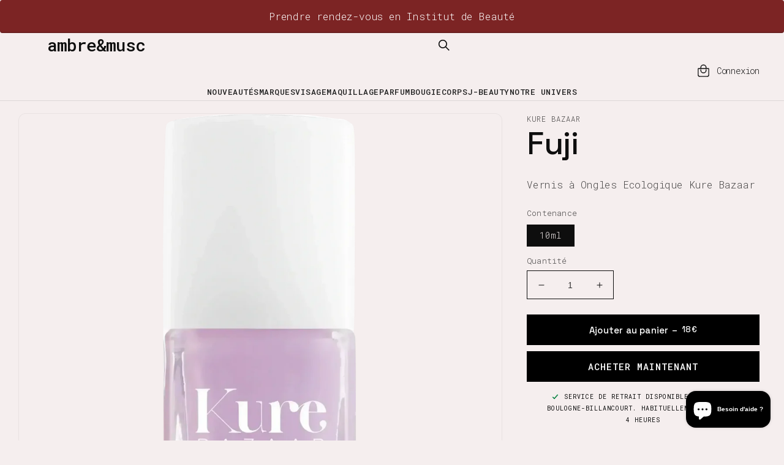

--- FILE ---
content_type: text/html; charset=utf-8
request_url: https://ambretmusc.com/products/fuji
body_size: 44474
content:
<!doctype html>
<html dir="ltr" class="no-js" lang="fr">
  <script>
    (function(w,d,s,r,n){w.TrustpilotObject=n;w[n]=w[n]||function(){(w[n].q=w[n].q||[]).push(arguments)};
      var a=d.createElement(s);a.async=1;a.src=r;a.type='text/java'+s;
      var f=d.getElementsByTagName(s)[0]; f.parentNode.insertBefore(a,f);
    })(window,document,'script','https://invitejs.trustpilot.com/tp.min.js','tp');

    tp('register', 'PD0B2njMy70g8Ngj'); // ta clé d’intégration
  </script>
  <head><!-- SEOAnt Speed Up Script --><script>
const AllowUrlArray_SEOAnt = ['cdn.nfcube.com', 'cdnv2.mycustomizer.com'];
const ForbidUrlArray_SEOAnt = [];
window.WhiteUrlArray_SEOAnt = AllowUrlArray_SEOAnt.map(src => new RegExp(src, 'i'));
window.BlackUrlArray_SEOAnt = ForbidUrlArray_SEOAnt.map(src => new RegExp(src, 'i'));
</script>
<script>
// Limit output
class AllowJsPlugin{constructor(e){const attrArr=["default","defer","async"];this.listener=this.handleListener.bind(this,e),this.jsArr=[],this.attribute=attrArr.reduce(((e,t)=>({...e,[t]:[]})),{});const t=this;e.forEach((e=>window.addEventListener(e,t.listener,{passive:!0})))}handleListener(e){const t=this;return e.forEach((e=>window.removeEventListener(e,t.listener))),"complete"===document.readyState?this.handleDOM():document.addEventListener("readystatechange",(e=>{if("complete"===e.target.readyState)return setTimeout(t.handleDOM.bind(t),1)}))}async handleDOM(){this.pauseEvent(),this.pauseJQuery(),this.getScripts(),this.beforeScripts();for(const e of Object.keys(this.attribute))await this.changeScripts(this.attribute[e]);for(const e of["DOMContentLoaded","readystatechange"])await this.requestRedraw(),document.dispatchEvent(new Event("allowJS-"+e));document.lightJSonreadystatechange&&document.lightJSonreadystatechange();for(const e of["DOMContentLoaded","load"])await this.requestRedraw(),window.dispatchEvent(new Event("allowJS-"+e));await this.requestRedraw(),window.lightJSonload&&window.lightJSonload(),await this.requestRedraw(),this.jsArr.forEach((e=>e(window).trigger("allowJS-jquery-load"))),window.dispatchEvent(new Event("allowJS-pageshow")),await this.requestRedraw(),window.lightJSonpageshow&&window.lightJSonpageshow()}async requestRedraw(){return new Promise((e=>requestAnimationFrame(e)))}getScripts(){document.querySelectorAll("script[type=AllowJs]").forEach((e=>{e.hasAttribute("src")?e.hasAttribute("async")&&e.async?this.attribute.async.push(e):e.hasAttribute("defer")&&e.defer?this.attribute.defer.push(e):this.attribute.default.push(e):this.attribute.default.push(e)}))}beforeScripts(){const e=this,t=Object.keys(this.attribute).reduce(((t,n)=>[...t,...e.attribute[n]]),[]),n=document.createDocumentFragment();t.forEach((e=>{const t=e.getAttribute("src");if(!t)return;const s=document.createElement("link");s.href=t,s.rel="preload",s.as="script",n.appendChild(s)})),document.head.appendChild(n)}async changeScripts(e){let t;for(;t=e.shift();)await this.requestRedraw(),new Promise((e=>{const n=document.createElement("script");[...t.attributes].forEach((e=>{"type"!==e.nodeName&&n.setAttribute(e.nodeName,e.nodeValue)})),t.hasAttribute("src")?(n.addEventListener("load",e),n.addEventListener("error",e)):(n.text=t.text,e()),t.parentNode.replaceChild(n,t)}))}pauseEvent(){const e={};[{obj:document,name:"DOMContentLoaded"},{obj:window,name:"DOMContentLoaded"},{obj:window,name:"load"},{obj:window,name:"pageshow"},{obj:document,name:"readystatechange"}].map((t=>function(t,n){function s(n){return e[t].list.indexOf(n)>=0?"allowJS-"+n:n}e[t]||(e[t]={list:[n],add:t.addEventListener,remove:t.removeEventListener},t.addEventListener=(...n)=>{n[0]=s(n[0]),e[t].add.apply(t,n)},t.removeEventListener=(...n)=>{n[0]=s(n[0]),e[t].remove.apply(t,n)})}(t.obj,t.name))),[{obj:document,name:"onreadystatechange"},{obj:window,name:"onpageshow"}].map((e=>function(e,t){let n=e[t];Object.defineProperty(e,t,{get:()=>n||function(){},set:s=>{e["allowJS"+t]=n=s}})}(e.obj,e.name)))}pauseJQuery(){const e=this;let t=window.jQuery;Object.defineProperty(window,"jQuery",{get:()=>t,set(n){if(!n||!n.fn||!e.jsArr.includes(n))return void(t=n);n.fn.ready=n.fn.init.prototype.ready=e=>{e.bind(document)(n)};const s=n.fn.on;n.fn.on=n.fn.init.prototype.on=function(...e){if(window!==this[0])return s.apply(this,e),this;const t=e=>e.split(" ").map((e=>"load"===e||0===e.indexOf("load.")?"allowJS-jquery-load":e)).join(" ");return"string"==typeof e[0]||e[0]instanceof String?(e[0]=t(e[0]),s.apply(this,e),this):("object"==typeof e[0]&&Object.keys(e[0]).forEach((n=>{delete Object.assign(e[0],{[t(n)]:e[0][n]})[n]})),s.apply(this,e),this)},e.jsArr.push(n),t=n}})}}new AllowJsPlugin(["keydown","wheel","mouseenter","mousemove","mouseleave","touchstart","touchmove","touchend"]);
</script>
<script>
"use strict";function SEOAnt_toConsumableArray(t){if(Array.isArray(t)){for(var e=0,r=Array(t.length);e<t.length;e++)r[e]=t[e];return r}return Array.from(t)}function _0x960a(t,e){var r=_0x3840();return(_0x960a=function(t,e){return t-=247,r[t]})(t,e)}function _0x3840(){var t=["defineProperties","application/javascript","preventDefault","4990555yeBSbh","addEventListener","set","setAttribute","bind","getAttribute","parentElement","WhiteUrlArray_SEOAnt","listener","toString","toLowerCase","every","touchend","SEOAnt scripts can't be lazy loaded","keydown","touchstart","removeChild","length","58IusxNw","BlackUrlArray_SEOAnt","observe","name","value","documentElement","wheel","warn","whitelist","map","tagName","402345HpbWDN","getOwnPropertyDescriptor","head","type","touchmove","removeEventListener","8160iwggKQ","call","beforescriptexecute","some","string","options","push","appendChild","blacklisted","querySelectorAll","5339295FeRgGa","4OtFDAr","filter","57211uwpiMx","nodeType","createElement","src","13296210cxmbJp",'script[type="',"1744290Faeint","test","forEach","script","blacklist","attributes","get","$&","744DdtCNR"];return(_0x3840=function(){return t})()}var _extends=Object.assign||function(t){for(var e=1;e<arguments.length;e++){var r=arguments[e];for(var n in r)Object.prototype.hasOwnProperty.call(r,n)&&(t[n]=r[n])}return t},_slicedToArray=function(){function t(t,e){var r=[],n=!0,o=!1,i=void 0;try{for(var a,c=t[Symbol.iterator]();!(n=(a=c.next()).done)&&(r.push(a.value),!e||r.length!==e);n=!0);}catch(t){o=!0,i=t}finally{try{!n&&c.return&&c.return()}finally{if(o)throw i}}return r}return function(e,r){if(Array.isArray(e))return e;if(Symbol.iterator in Object(e))return t(e,r);throw new TypeError("Invalid attempt to destructure non-iterable instance")}}(),_typeof="function"==typeof Symbol&&"symbol"==typeof Symbol.iterator?function(t){return typeof t}:function(t){return t&&"function"==typeof Symbol&&t.constructor===Symbol&&t!==Symbol.prototype?"symbol":typeof t};(function(t,e){for(var r=_0x960a,n=t();[];)try{if(531094===parseInt(r(306))/1+-parseInt(r(295))/2*(parseInt(r(312))/3)+-parseInt(r(257))/4*(parseInt(r(277))/5)+-parseInt(r(265))/6+-parseInt(r(259))/7*(-parseInt(r(273))/8)+-parseInt(r(256))/9+parseInt(r(263))/10)break;n.push(n.shift())}catch(t){n.push(n.shift())}})(_0x3840),function(){var t=_0x960a,e="javascript/blocked",r={blacklist:window[t(296)],whitelist:window[t(284)]},n={blacklisted:[]},o=function(n,o){return n&&(!o||o!==e)&&(!r.blacklist||r[t(269)][t(249)](function(e){return e[t(266)](n)}))&&(!r[t(303)]||r.whitelist[t(288)](function(e){return!e[t(266)](n)}))},i=function(e){var n=t,o=e[n(282)](n(262));return r[n(269)]&&r.blacklist[n(288)](function(t){return!t.test(o)})||r[n(303)]&&r.whitelist[n(249)](function(t){return t[n(266)](o)})},a=new MutationObserver(function(r){for(var i=t,a=0;a<r[i(294)];a++)for(var c=r[a].addedNodes,u=0;u<c.length;u++)!function(t){var r=c[t];if(1===r[i(260)]&&"SCRIPT"===r[i(305)]){var a=r[i(262)],u=r[i(309)];if(o(a,u)){n.blacklisted[i(252)]([r,r.type]),r[i(309)]=e;var s=function t(n){var o=i;r[o(282)](o(309))===e&&n[o(276)](),r[o(311)](o(248),t)};r[i(278)](i(248),s),r[i(283)]&&r[i(283)][i(293)](r)}}}(u)});a[t(297)](document[t(300)],{childList:!![],subtree:!![]});var c=/[|\{}()\[\]^$+*?.]/g,u=function(){for(var o=arguments.length,u=Array(o),s=0;s<o;s++)u[s]=arguments[s];var l=t;u[l(294)]<1?(r[l(269)]=[],r[l(303)]=[]):(r.blacklist&&(r[l(269)]=r.blacklist[l(258)](function(t){return u[l(288)](function(e){var r=l;return(void 0===e?"undefined":_typeof(e))===r(250)?!t.test(e):e instanceof RegExp?t.toString()!==e.toString():void 0})})),r[l(303)]&&(r[l(303)]=[].concat(SEOAnt_toConsumableArray(r[l(303)]),SEOAnt_toConsumableArray(u.map(function(t){var e=l;if("string"==typeof t){var n=t.replace(c,e(272)),o=".*"+n+".*";if(r[e(303)][e(288)](function(t){return t[e(286)]()!==o[e(286)]()}))return new RegExp(o)}else if(t instanceof RegExp&&r[e(303)][e(288)](function(r){return r[e(286)]()!==t.toString()}))return t;return null})[l(258)](Boolean)))));for(var f=document[l(255)](l(264)+e+'"]'),p=0;p<f[l(294)];p++){var y=f[p];i(y)&&(n[l(254)][l(252)]([y,l(275)]),y[l(283)][l(293)](y))}var v=0;[].concat(SEOAnt_toConsumableArray(n[l(254)]))[l(267)](function(t,e){var r=_slicedToArray(t,2),o=r[0],a=r[1],c=l;if(i(o)){for(var u=document.createElement("script"),s=0;s<o.attributes.length;s++){var f=o[c(270)][s];f[c(298)]!==c(262)&&f.name!==c(309)&&u.setAttribute(f.name,o.attributes[s][c(299)])}u[c(280)](c(262),o[c(262)]),u.setAttribute("type",a||c(275)),document[c(308)][c(253)](u),n[c(254)].splice(e-v,1),v++}}),r[l(269)]&&r.blacklist.length<1&&a.disconnect()},s=document.createElement,l={src:Object[t(307)](HTMLScriptElement.prototype,t(262)),type:Object[t(307)](HTMLScriptElement.prototype,t(309))};document[t(261)]=function(){for(var r=t,n=arguments.length,i=Array(n),a=0;a<n;a++)i[a]=arguments[a];if(i[0][r(287)]()!==r(268))return s[r(281)](document).apply(void 0,i);var c=s.bind(document).apply(void 0,i);try{Object[r(274)](c,{src:_extends({},l[r(262)],{set:function(t){var n=r;o(t,c[n(309)])&&l.type[n(279)][n(247)](this,e),l[n(262)][n(279)].call(this,t)}}),type:_extends({},l[r(309)],{get:function(){var t=r,n=l[t(309)][t(271)][t(247)](this);return n===e||o(this[t(262)],n)?null:n},set:function(t){var n=r,i=o(c[n(262)],c[n(309)])?e:t;l.type[n(279)][n(247)](this,i)}})}),c.setAttribute=function(t,e){var n=r;t===n(309)||t===n(262)?c[t]=e:HTMLScriptElement.prototype[n(280)][n(247)](c,t,e)}}catch(t){console[r(302)](r(290),t)}return c},[t(291),"mousemove",t(289),t(310),t(292),t(301)][t(304)](function(t){return{type:t,listener:function(){return u()},options:{passive:!![]}}}).forEach(function(e){var r=t;document[r(278)](e[r(309)],e[r(285)],e[r(251)])})}();
</script>
<!-- /SEOAnt Speed Up Script -->
    <meta name="viewport" content="width=device-width, initial-scale=1, maximum-scale=1, viewport-fit=cover">
    <meta charset="utf-8">
    <meta http-equiv="X-UA-Compatible" content="IE=edge">
    <meta name="viewport" content="width=device-width,initial-scale=1">
    <link rel="canonical" href="https://ambretmusc.com/products/fuji"><meta name="theme-color" content="#000000">
      <meta name="msapplication-TileColor" content="#000000"><link rel="preconnect" href="https://cdn.shopify.com" crossorigin>
    <link rel="preconnect" href="https://fonts.googleapis.com">
    <link rel="preconnect" href="https://fonts.gstatic.com" crossorigin>
    <meta name="facebook-domain-verification" content="phbbv9k7qsu546amaavhds5b0fgkcu">
    <meta name="facebook-domain-verification" content="5ggijj10sbbahal1s1bs810o9pcu1w"><link rel="shortcut icon" href="//ambretmusc.com/cdn/shop/files/Brand_16.png?crop=center&height=32&v=1654965807&width=32" sizes="32x32">
      <link rel="shortcut icon" href="//ambretmusc.com/cdn/shop/files/Brand_16.png?crop=center&height=48&v=1654965807&width=48" sizes="48x48">
      <link rel="shortcut icon" href="//ambretmusc.com/cdn/shop/files/Brand_16.png?crop=center&height=96&v=1654965807&width=96" sizes="96x96">
      <link rel="shortcut icon" href="//ambretmusc.com/cdn/shop/files/Brand_16.png?crop=center&height=144&v=1654965807&width=144" sizes="144x144">
      <link rel="apple-touch-icon" href="//ambretmusc.com/cdn/shop/files/Brand_16.png?crop=center&height=180&v=1654965807&width=180" sizes="180x180">
      <link rel="apple-touch-icon" href="//ambretmusc.com/cdn/shop/files/Brand_16.png?crop=center&height=192&v=1654965807&width=192" sizes="192x192"><title>
      Ambre&Musc &mdash;
      Fuji Vernis à Ongles Écologique | Kure Bazaar | Ambre &amp; Musc
</title>

    
      <meta name="description" content="Le vernis à ongles écologique Fuji de Kure Bazaar est formulé avec des ingrédients naturels pour une manucure saine et respectueuse de l&#39;environnement. Collection Ambre &amp; Musc.">
    

    

<meta property="og:site_name" content="Ambre&amp;Musc">
<meta property="og:url" content="https://ambretmusc.com/products/fuji">
<meta property="og:title" content="Fuji Vernis à Ongles Écologique | Kure Bazaar | Ambre &amp; Musc">
<meta property="og:type" content="product">
<meta property="og:description" content="Le vernis à ongles écologique Fuji de Kure Bazaar est formulé avec des ingrédients naturels pour une manucure saine et respectueuse de l&#39;environnement. Collection Ambre &amp; Musc."><meta property="og:image" content="http://ambretmusc.com/cdn/shop/files/fuji-vernis-a-ongles-ecologique-kure-bazaar-ambretmusc.webp?v=1758708955">
  <meta property="og:image:secure_url" content="https://ambretmusc.com/cdn/shop/files/fuji-vernis-a-ongles-ecologique-kure-bazaar-ambretmusc.webp?v=1758708955">
  <meta property="og:image:width" content="2048">
  <meta property="og:image:height" content="2048"><meta property="og:price:amount" content="18,00">
  <meta property="og:price:currency" content="EUR"><meta name="twitter:site" content="@ambretmusc"><meta name="twitter:card" content="summary_large_image">
<meta name="twitter:title" content="Fuji Vernis à Ongles Écologique | Kure Bazaar | Ambre &amp; Musc">
<meta name="twitter:description" content="Le vernis à ongles écologique Fuji de Kure Bazaar est formulé avec des ingrédients naturels pour une manucure saine et respectueuse de l&#39;environnement. Collection Ambre &amp; Musc.">


    <!-- Hotjar Tracking Code for https://ambretmusc.com -->
    <script>
      (function(h,o,t,j,a,r){
          h.hj=h.hj||function(){(h.hj.q=h.hj.q||[]).push(arguments)};
          h._hjSettings={hjid:2959781,hjsv:6};
          a=o.getElementsByTagName('head')[0];
          r=o.createElement('script');r.async=1;
          r.src=t+h._hjSettings.hjid+j+h._hjSettings.hjsv;
          a.appendChild(r);
      })(window,document,'https://static.hotjar.com/c/hotjar-','.js?sv=');
    </script><style>
  @font-face {
    font-family: 'Space Grotesk';
    font-style: normal;
    font-weight: 300;
    font-display: swap;
    src: url(https://fonts.gstatic.com/s/spacegrotesk/v10/V8mDoQDjQSkFtoMM3T6r8E7mPb54C_k3HqUtEw.woff2) format('woff2');
    unicode-range: U+0102-0103, U+0110-0111, U+0128-0129, U+0168-0169, U+01A0-01A1, U+01AF-01B0, U+1EA0-1EF9, U+20AB;
  }

  @font-face {
    font-family: 'Space Grotesk';
    font-style: normal;
    font-weight: 300;
    font-display: swap;
    src: url(https://fonts.gstatic.com/s/spacegrotesk/v10/V8mDoQDjQSkFtoMM3T6r8E7mPb94C_k3HqUtEw.woff2) format('woff2');
    unicode-range: U+0100-024F, U+0259, U+1E00-1EFF, U+2020, U+20A0-20AB, U+20AD-20CF, U+2113, U+2C60-2C7F, U+A720-A7FF;
  }

  @font-face {
    font-family: 'Space Grotesk';
    font-style: normal;
    font-weight: 300;
    font-display: swap;
    src: url(https://fonts.gstatic.com/s/spacegrotesk/v10/V8mDoQDjQSkFtoMM3T6r8E7mPbF4C_k3HqU.woff2) format('woff2');
    unicode-range: U+0000-00FF, U+0131, U+0152-0153, U+02BB-02BC, U+02C6, U+02DA, U+02DC, U+2000-206F, U+2074, U+20AC, U+2122, U+2191, U+2193, U+2212, U+2215, U+FEFF, U+FFFD;
  }

  @font-face {
    font-family: 'Space Grotesk';
    font-style: normal;
    font-weight: 400;
    font-display: swap;
    src: url(https://fonts.gstatic.com/s/spacegrotesk/v10/V8mDoQDjQSkFtoMM3T6r8E7mPb54C_k3HqUtEw.woff2) format('woff2');
    unicode-range: U+0102-0103, U+0110-0111, U+0128-0129, U+0168-0169, U+01A0-01A1, U+01AF-01B0, U+1EA0-1EF9, U+20AB;
  }

  @font-face {
    font-family: 'Space Grotesk';
    font-style: normal;
    font-weight: 400;
    font-display: swap;
    src: url(https://fonts.gstatic.com/s/spacegrotesk/v10/V8mDoQDjQSkFtoMM3T6r8E7mPb94C_k3HqUtEw.woff2) format('woff2');
    unicode-range: U+0100-024F, U+0259, U+1E00-1EFF, U+2020, U+20A0-20AB, U+20AD-20CF, U+2113, U+2C60-2C7F, U+A720-A7FF;
  }

  @font-face {
    font-family: 'Space Grotesk';
    font-style: normal;
    font-weight: 400;
    font-display: swap;
    src: url(https://fonts.gstatic.com/s/spacegrotesk/v10/V8mDoQDjQSkFtoMM3T6r8E7mPbF4C_k3HqU.woff2) format('woff2');
    unicode-range: U+0000-00FF, U+0131, U+0152-0153, U+02BB-02BC, U+02C6, U+02DA, U+02DC, U+2000-206F, U+2074, U+20AC, U+2122, U+2191, U+2193, U+2212, U+2215, U+FEFF, U+FFFD;
  }

  @font-face {
    font-family: 'Space Grotesk';
    font-style: normal;
    font-weight: 500;
    font-display: swap;
    src: url(https://fonts.gstatic.com/s/spacegrotesk/v10/V8mDoQDjQSkFtoMM3T6r8E7mPb54C_k3HqUtEw.woff2) format('woff2');
    unicode-range: U+0102-0103, U+0110-0111, U+0128-0129, U+0168-0169, U+01A0-01A1, U+01AF-01B0, U+1EA0-1EF9, U+20AB;
  }

  @font-face {
    font-family: 'Space Grotesk';
    font-style: normal;
    font-weight: 500;
    font-display: swap;
    src: url(https://fonts.gstatic.com/s/spacegrotesk/v10/V8mDoQDjQSkFtoMM3T6r8E7mPb94C_k3HqUtEw.woff2) format('woff2');
    unicode-range: U+0100-024F, U+0259, U+1E00-1EFF, U+2020, U+20A0-20AB, U+20AD-20CF, U+2113, U+2C60-2C7F, U+A720-A7FF;
  }

  @font-face {
    font-family: 'Space Grotesk';
    font-style: normal;
    font-weight: 500;
    font-display: swap;
    src: url(https://fonts.gstatic.com/s/spacegrotesk/v10/V8mDoQDjQSkFtoMM3T6r8E7mPbF4C_k3HqU.woff2) format('woff2');
    unicode-range: U+0000-00FF, U+0131, U+0152-0153, U+02BB-02BC, U+02C6, U+02DA, U+02DC, U+2000-206F, U+2074, U+20AC, U+2122, U+2191, U+2193, U+2212, U+2215, U+FEFF, U+FFFD;
  }

  @font-face {
    font-family: 'Space Grotesk';
    font-style: normal;
    font-weight: 600;
    font-display: swap;
    src: url(https://fonts.gstatic.com/s/spacegrotesk/v10/V8mDoQDjQSkFtoMM3T6r8E7mPb54C_k3HqUtEw.woff2) format('woff2');
    unicode-range: U+0102-0103, U+0110-0111, U+0128-0129, U+0168-0169, U+01A0-01A1, U+01AF-01B0, U+1EA0-1EF9, U+20AB;
  }

  @font-face {
    font-family: 'Space Grotesk';
    font-style: normal;
    font-weight: 600;
    font-display: swap;
    src: url(https://fonts.gstatic.com/s/spacegrotesk/v10/V8mDoQDjQSkFtoMM3T6r8E7mPb94C_k3HqUtEw.woff2) format('woff2');
    unicode-range: U+0100-024F, U+0259, U+1E00-1EFF, U+2020, U+20A0-20AB, U+20AD-20CF, U+2113, U+2C60-2C7F, U+A720-A7FF;
  }

  @font-face {
    font-family: 'Space Grotesk';
    font-style: normal;
    font-weight: 600;
    font-display: swap;
    src: url(https://fonts.gstatic.com/s/spacegrotesk/v10/V8mDoQDjQSkFtoMM3T6r8E7mPbF4C_k3HqU.woff2) format('woff2');
    unicode-range: U+0000-00FF, U+0131, U+0152-0153, U+02BB-02BC, U+02C6, U+02DA, U+02DC, U+2000-206F, U+2074, U+20AC, U+2122, U+2191, U+2193, U+2212, U+2215, U+FEFF, U+FFFD;
  }

  @font-face {
    font-family: 'Space Grotesk';
    font-style: normal;
    font-weight: 700;
    font-display: swap;
    src: url(https://fonts.gstatic.com/s/spacegrotesk/v10/V8mDoQDjQSkFtoMM3T6r8E7mPb54C_k3HqUtEw.woff2) format('woff2');
    unicode-range: U+0102-0103, U+0110-0111, U+0128-0129, U+0168-0169, U+01A0-01A1, U+01AF-01B0, U+1EA0-1EF9, U+20AB;
  }

  @font-face {
    font-family: 'Space Grotesk';
    font-style: normal;
    font-weight: 700;
    font-display: swap;
    src: url(https://fonts.gstatic.com/s/spacegrotesk/v10/V8mDoQDjQSkFtoMM3T6r8E7mPb94C_k3HqUtEw.woff2) format('woff2');
    unicode-range: U+0100-024F, U+0259, U+1E00-1EFF, U+2020, U+20A0-20AB, U+20AD-20CF, U+2113, U+2C60-2C7F, U+A720-A7FF;
  }

  @font-face {
    font-family: 'Space Grotesk';
    font-style: normal;
    font-weight: 700;
    font-display: swap;
    src: url(https://fonts.gstatic.com/s/spacegrotesk/v10/V8mDoQDjQSkFtoMM3T6r8E7mPbF4C_k3HqU.woff2) format('woff2');
    unicode-range: U+0000-00FF, U+0131, U+0152-0153, U+02BB-02BC, U+02C6, U+02DA, U+02DC, U+2000-206F, U+2074, U+20AC, U+2122, U+2191, U+2193, U+2212, U+2215, U+FEFF, U+FFFD;
  }

  font-face {
    font-family: 'Space Grotesk';
    font-style: normal;
    font-weight: 300;
    font-display: swap;
    src: url(https://fonts.gstatic.com/s/spacegrotesk/v10/V8mDoQDjQSkFtoMM3T6r8E7mPb54C_k3HqUtEw.woff2) format('woff2');
    unicode-range: U+0102-0103, U+0110-0111, U+0128-0129, U+0168-0169, U+01A0-01A1, U+01AF-01B0, U+1EA0-1EF9, U+20AB;
  }
  @font-face {
    font-family: 'Space Grotesk';
    font-style: normal;
    font-weight: 300;
    font-display: swap;
    src: url(https://fonts.gstatic.com/s/spacegrotesk/v10/V8mDoQDjQSkFtoMM3T6r8E7mPb94C_k3HqUtEw.woff2) format('woff2');
    unicode-range: U+0100-024F, U+0259, U+1E00-1EFF, U+2020, U+20A0-20AB, U+20AD-20CF, U+2113, U+2C60-2C7F, U+A720-A7FF;
  }

  @font-face {
    font-family: 'Space Grotesk';
    font-style: normal;
    font-weight: 300;
    font-display: swap;
    src: url(https://fonts.gstatic.com/s/spacegrotesk/v10/V8mDoQDjQSkFtoMM3T6r8E7mPbF4C_k3HqU.woff2) format('woff2');
    unicode-range: U+0000-00FF, U+0131, U+0152-0153, U+02BB-02BC, U+02C6, U+02DA, U+02DC, U+2000-206F, U+2074, U+20AC, U+2122, U+2191, U+2193, U+2212, U+2215, U+FEFF, U+FFFD;
  }
  @font-face {
    font-family: 'Space Grotesk';
    font-style: normal;
    font-weight: 400;
    font-display: swap;
    src: url(https://fonts.gstatic.com/s/spacegrotesk/v10/V8mDoQDjQSkFtoMM3T6r8E7mPb54C_k3HqUtEw.woff2) format('woff2');
    unicode-range: U+0102-0103, U+0110-0111, U+0128-0129, U+0168-0169, U+01A0-01A1, U+01AF-01B0, U+1EA0-1EF9, U+20AB;
  }
  @font-face {
    font-family: 'Space Grotesk';
    font-style: normal;
    font-weight: 400;
    font-display: swap;
    src: url(https://fonts.gstatic.com/s/spacegrotesk/v10/V8mDoQDjQSkFtoMM3T6r8E7mPb94C_k3HqUtEw.woff2) format('woff2');
    unicode-range: U+0100-024F, U+0259, U+1E00-1EFF, U+2020, U+20A0-20AB, U+20AD-20CF, U+2113, U+2C60-2C7F, U+A720-A7FF;
  }

  @font-face {
    font-family: 'Space Grotesk';
    font-style: normal;
    font-weight: 400;
    font-display: swap;
    src: url(https://fonts.gstatic.com/s/spacegrotesk/v10/V8mDoQDjQSkFtoMM3T6r8E7mPbF4C_k3HqU.woff2) format('woff2');
    unicode-range: U+0000-00FF, U+0131, U+0152-0153, U+02BB-02BC, U+02C6, U+02DA, U+02DC, U+2000-206F, U+2074, U+20AC, U+2122, U+2191, U+2193, U+2212, U+2215, U+FEFF, U+FFFD;
  }
  @font-face {
    font-family: 'Space Grotesk';
    font-style: normal;
    font-weight: 500;
    font-display: swap;
    src: url(https://fonts.gstatic.com/s/spacegrotesk/v10/V8mDoQDjQSkFtoMM3T6r8E7mPb54C_k3HqUtEw.woff2) format('woff2');
    unicode-range: U+0102-0103, U+0110-0111, U+0128-0129, U+0168-0169, U+01A0-01A1, U+01AF-01B0, U+1EA0-1EF9, U+20AB;
  }
  @font-face {
    font-family: 'Space Grotesk';
    font-style: normal;
    font-weight: 500;
    font-display: swap;
    src: url(https://fonts.gstatic.com/s/spacegrotesk/v10/V8mDoQDjQSkFtoMM3T6r8E7mPb94C_k3HqUtEw.woff2) format('woff2');
    unicode-range: U+0100-024F, U+0259, U+1E00-1EFF, U+2020, U+20A0-20AB, U+20AD-20CF, U+2113, U+2C60-2C7F, U+A720-A7FF;
  }

  @font-face {
    font-family: 'Space Grotesk';
    font-style: normal;
    font-weight: 500;
    font-display: swap;
    src: url(https://fonts.gstatic.com/s/spacegrotesk/v10/V8mDoQDjQSkFtoMM3T6r8E7mPbF4C_k3HqU.woff2) format('woff2');
    unicode-range: U+0000-00FF, U+0131, U+0152-0153, U+02BB-02BC, U+02C6, U+02DA, U+02DC, U+2000-206F, U+2074, U+20AC, U+2122, U+2191, U+2193, U+2212, U+2215, U+FEFF, U+FFFD;
  }
  @font-face {
    font-family: 'Space Grotesk';
    font-style: normal;
    font-weight: 600;
    font-display: swap;
    src: url(https://fonts.gstatic.com/s/spacegrotesk/v10/V8mDoQDjQSkFtoMM3T6r8E7mPb54C_k3HqUtEw.woff2) format('woff2');
    unicode-range: U+0102-0103, U+0110-0111, U+0128-0129, U+0168-0169, U+01A0-01A1, U+01AF-01B0, U+1EA0-1EF9, U+20AB;
  }
  @font-face {
    font-family: 'Space Grotesk';
    font-style: normal;
    font-weight: 600;
    font-display: swap;
    src: url(https://fonts.gstatic.com/s/spacegrotesk/v10/V8mDoQDjQSkFtoMM3T6r8E7mPb94C_k3HqUtEw.woff2) format('woff2');
    unicode-range: U+0100-024F, U+0259, U+1E00-1EFF, U+2020, U+20A0-20AB, U+20AD-20CF, U+2113, U+2C60-2C7F, U+A720-A7FF;
  }

  @font-face {
    font-family: 'Space Grotesk';
    font-style: normal;
    font-weight: 600;
    font-display: swap;
    src: url(https://fonts.gstatic.com/s/spacegrotesk/v10/V8mDoQDjQSkFtoMM3T6r8E7mPbF4C_k3HqU.woff2) format('woff2');
    unicode-range: U+0000-00FF, U+0131, U+0152-0153, U+02BB-02BC, U+02C6, U+02DA, U+02DC, U+2000-206F, U+2074, U+20AC, U+2122, U+2191, U+2193, U+2212, U+2215, U+FEFF, U+FFFD;
  }
  @font-face {
    font-family: 'Space Grotesk';
    font-style: normal;
    font-weight: 700;
    font-display: swap;
    src: url(https://fonts.gstatic.com/s/spacegrotesk/v10/V8mDoQDjQSkFtoMM3T6r8E7mPb54C_k3HqUtEw.woff2) format('woff2');
    unicode-range: U+0102-0103, U+0110-0111, U+0128-0129, U+0168-0169, U+01A0-01A1, U+01AF-01B0, U+1EA0-1EF9, U+20AB;
  }
  @font-face {
    font-family: 'Space Grotesk';
    font-style: normal;
    font-weight: 700;
    font-display: swap;
    src: url(https://fonts.gstatic.com/s/spacegrotesk/v10/V8mDoQDjQSkFtoMM3T6r8E7mPb94C_k3HqUtEw.woff2) format('woff2');
    unicode-range: U+0100-024F, U+0259, U+1E00-1EFF, U+2020, U+20A0-20AB, U+20AD-20CF, U+2113, U+2C60-2C7F, U+A720-A7FF;
  }

  @font-face {
    font-family: 'Space Grotesk';
    font-style: normal;
    font-weight: 700;
    font-display: swap;
    src: url(https://fonts.gstatic.com/s/spacegrotesk/v10/V8mDoQDjQSkFtoMM3T6r8E7mPbF4C_k3HqU.woff2) format('woff2');
    unicode-range: U+0000-00FF, U+0131, U+0152-0153, U+02BB-02BC, U+02C6, U+02DA, U+02DC, U+2000-206F, U+2074, U+20AC, U+2122, U+2191, U+2193, U+2212, U+2215, U+FEFF, U+FFFD;
  }
  @font-face {
    font-family: 'Roboto Mono';
    font-style: normal;
    font-weight: 300;
    font-display: swap;
    src: url(https://fonts.gstatic.com/s/robotomono/v21/L0x5DF4xlVMF-BfR8bXMIjhGq3-cXbKDO1w.woff2) format('woff2');
    unicode-range: U+0460-052F, U+1C80-1C88, U+20B4, U+2DE0-2DFF, U+A640-A69F, U+FE2E-FE2F;
  }
  @font-face {
    font-family: 'Roboto Mono';
    font-style: normal;
    font-weight: 300;
    font-display: swap;
    src: url(https://fonts.gstatic.com/s/robotomono/v21/L0x5DF4xlVMF-BfR8bXMIjhPq3-cXbKDO1w.woff2) format('woff2');
    unicode-range: U+0400-045F, U+0490-0491, U+04B0-04B1, U+2116;
  }

  @font-face {
    font-family: 'Roboto Mono';
    font-style: normal;
    font-weight: 300;
    font-display: swap;
    src: url(https://fonts.gstatic.com/s/robotomono/v21/L0x5DF4xlVMF-BfR8bXMIjhIq3-cXbKDO1w.woff2) format('woff2');
    unicode-range: U+0370-03FF;
  }
  @font-face {
    font-family: 'Roboto Mono';
    font-style: normal;
    font-weight: 300;
    font-display: swap;
    src: url(https://fonts.gstatic.com/s/robotomono/v21/L0x5DF4xlVMF-BfR8bXMIjhEq3-cXbKDO1w.woff2) format('woff2');
    unicode-range: U+0102-0103, U+0110-0111, U+0128-0129, U+0168-0169, U+01A0-01A1, U+01AF-01B0, U+1EA0-1EF9, U+20AB;
  }
  @font-face {
    font-family: 'Roboto Mono';
    font-style: normal;
    font-weight: 300;
    font-display: swap;
    src: url(https://fonts.gstatic.com/s/robotomono/v21/L0x5DF4xlVMF-BfR8bXMIjhFq3-cXbKDO1w.woff2) format('woff2');
    unicode-range: U+0100-024F, U+0259, U+1E00-1EFF, U+2020, U+20A0-20AB, U+20AD-20CF, U+2113, U+2C60-2C7F, U+A720-A7FF;
  }

  @font-face {
    font-family: 'Roboto Mono';
    font-style: normal;
    font-weight: 300;
    font-display: swap;
    src: url(https://fonts.gstatic.com/s/robotomono/v21/L0x5DF4xlVMF-BfR8bXMIjhLq3-cXbKD.woff2) format('woff2');
    unicode-range: U+0000-00FF, U+0131, U+0152-0153, U+02BB-02BC, U+02C6, U+02DA, U+02DC, U+2000-206F, U+2074, U+20AC, U+2122, U+2191, U+2193, U+2212, U+2215, U+FEFF, U+FFFD;
  }
  @font-face {
    font-family: 'Roboto Mono';
    font-style: normal;
    font-weight: 400;
    font-display: swap;
    src: url(https://fonts.gstatic.com/s/robotomono/v21/L0x5DF4xlVMF-BfR8bXMIjhGq3-cXbKDO1w.woff2) format('woff2');
    unicode-range: U+0460-052F, U+1C80-1C88, U+20B4, U+2DE0-2DFF, U+A640-A69F, U+FE2E-FE2F;
  }
  @font-face {
    font-family: 'Roboto Mono';
    font-style: normal;
    font-weight: 400;
    font-display: swap;
    src: url(https://fonts.gstatic.com/s/robotomono/v21/L0x5DF4xlVMF-BfR8bXMIjhPq3-cXbKDO1w.woff2) format('woff2');
    unicode-range: U+0400-045F, U+0490-0491, U+04B0-04B1, U+2116;
  }

  @font-face {
    font-family: 'Roboto Mono';
    font-style: normal;
    font-weight: 400;
    font-display: swap;
    src: url(https://fonts.gstatic.com/s/robotomono/v21/L0x5DF4xlVMF-BfR8bXMIjhIq3-cXbKDO1w.woff2) format('woff2');
    unicode-range: U+0370-03FF;
  }
  @font-face {
    font-family: 'Roboto Mono';
    font-style: normal;
    font-weight: 400;
    font-display: swap;
    src: url(https://fonts.gstatic.com/s/robotomono/v21/L0x5DF4xlVMF-BfR8bXMIjhEq3-cXbKDO1w.woff2) format('woff2');
    unicode-range: U+0102-0103, U+0110-0111, U+0128-0129, U+0168-0169, U+01A0-01A1, U+01AF-01B0, U+1EA0-1EF9, U+20AB;
  }
  @font-face {
    font-family: 'Roboto Mono';
    font-style: normal;
    font-weight: 400;
    font-display: swap;
    src: url(https://fonts.gstatic.com/s/robotomono/v21/L0x5DF4xlVMF-BfR8bXMIjhFq3-cXbKDO1w.woff2) format('woff2');
    unicode-range: U+0100-024F, U+0259, U+1E00-1EFF, U+2020, U+20A0-20AB, U+20AD-20CF, U+2113, U+2C60-2C7F, U+A720-A7FF;
  }

  @font-face {
    font-family: 'Roboto Mono';
    font-style: normal;
    font-weight: 400;
    font-display: swap;
    src: url(https://fonts.gstatic.com/s/robotomono/v21/L0x5DF4xlVMF-BfR8bXMIjhLq3-cXbKD.woff2) format('woff2');
    unicode-range: U+0000-00FF, U+0131, U+0152-0153, U+02BB-02BC, U+02C6, U+02DA, U+02DC, U+2000-206F, U+2074, U+20AC, U+2122, U+2191, U+2193, U+2212, U+2215, U+FEFF, U+FFFD;
  }
  @font-face {
    font-family: 'Roboto Mono';
    font-style: normal;
    font-weight: 500;
    font-display: swap;
    src: url(https://fonts.gstatic.com/s/robotomono/v21/L0x5DF4xlVMF-BfR8bXMIjhGq3-cXbKDO1w.woff2) format('woff2');
    unicode-range: U+0460-052F, U+1C80-1C88, U+20B4, U+2DE0-2DFF, U+A640-A69F, U+FE2E-FE2F;
  }
  @font-face {
    font-family: 'Roboto Mono';
    font-style: normal;
    font-weight: 500;
    font-display: swap;
    src: url(https://fonts.gstatic.com/s/robotomono/v21/L0x5DF4xlVMF-BfR8bXMIjhPq3-cXbKDO1w.woff2) format('woff2');
    unicode-range: U+0400-045F, U+0490-0491, U+04B0-04B1, U+2116;
  }

  @font-face {
    font-family: 'Roboto Mono';
    font-style: normal;
    font-weight: 500;
    font-display: swap;
    src: url(https://fonts.gstatic.com/s/robotomono/v21/L0x5DF4xlVMF-BfR8bXMIjhIq3-cXbKDO1w.woff2) format('woff2');
    unicode-range: U+0370-03FF;
  }
  @font-face {
    font-family: 'Roboto Mono';
    font-style: normal;
    font-weight: 500;
    font-display: swap;
    src: url(https://fonts.gstatic.com/s/robotomono/v21/L0x5DF4xlVMF-BfR8bXMIjhEq3-cXbKDO1w.woff2) format('woff2');
    unicode-range: U+0102-0103, U+0110-0111, U+0128-0129, U+0168-0169, U+01A0-01A1, U+01AF-01B0, U+1EA0-1EF9, U+20AB;
  }
  @font-face {
    font-family: 'Roboto Mono';
    font-style: normal;
    font-weight: 500;
    font-display: swap;
    src: url(https://fonts.gstatic.com/s/robotomono/v21/L0x5DF4xlVMF-BfR8bXMIjhFq3-cXbKDO1w.woff2) format('woff2');
    unicode-range: U+0100-024F, U+0259, U+1E00-1EFF, U+2020, U+20A0-20AB, U+20AD-20CF, U+2113, U+2C60-2C7F, U+A720-A7FF;
  }

  @font-face {
    font-family: 'Roboto Mono';
    font-style: normal;
    font-weight: 500;
    font-display: swap;
    src: url(https://fonts.gstatic.com/s/robotomono/v21/L0x5DF4xlVMF-BfR8bXMIjhLq3-cXbKD.woff2) format('woff2');
    unicode-range: U+0000-00FF, U+0131, U+0152-0153, U+02BB-02BC, U+02C6, U+02DA, U+02DC, U+2000-206F, U+2074, U+20AC, U+2122, U+2191, U+2193, U+2212, U+2215, U+FEFF, U+FFFD;
  }
  @font-face {
    font-family: 'Roboto Mono';
    font-style: normal;
    font-weight: 600;
    font-display: swap;
    src: url(https://fonts.gstatic.com/s/robotomono/v21/L0x5DF4xlVMF-BfR8bXMIjhGq3-cXbKDO1w.woff2) format('woff2');
    unicode-range: U+0460-052F, U+1C80-1C88, U+20B4, U+2DE0-2DFF, U+A640-A69F, U+FE2E-FE2F;
  }
  @font-face {
    font-family: 'Roboto Mono';
    font-style: normal;
    font-weight: 600;
    font-display: swap;
    src: url(https://fonts.gstatic.com/s/robotomono/v21/L0x5DF4xlVMF-BfR8bXMIjhPq3-cXbKDO1w.woff2) format('woff2');
    unicode-range: U+0400-045F, U+0490-0491, U+04B0-04B1, U+2116;
  }

  @font-face {
    font-family: 'Roboto Mono';
    font-style: normal;
    font-weight: 600;
    font-display: swap;
    src: url(https://fonts.gstatic.com/s/robotomono/v21/L0x5DF4xlVMF-BfR8bXMIjhIq3-cXbKDO1w.woff2) format('woff2');
    unicode-range: U+0370-03FF;
  }
  @font-face {
    font-family: 'Roboto Mono';
    font-style: normal;
    font-weight: 600;
    font-display: swap;
    src: url(https://fonts.gstatic.com/s/robotomono/v21/L0x5DF4xlVMF-BfR8bXMIjhEq3-cXbKDO1w.woff2) format('woff2');
    unicode-range: U+0102-0103, U+0110-0111, U+0128-0129, U+0168-0169, U+01A0-01A1, U+01AF-01B0, U+1EA0-1EF9, U+20AB;
  }
  @font-face {
    font-family: 'Roboto Mono';
    font-style: normal;
    font-weight: 600;
    font-display: swap;
    src: url(https://fonts.gstatic.com/s/robotomono/v21/L0x5DF4xlVMF-BfR8bXMIjhFq3-cXbKDO1w.woff2) format('woff2');
    unicode-range: U+0100-024F, U+0259, U+1E00-1EFF, U+2020, U+20A0-20AB, U+20AD-20CF, U+2113, U+2C60-2C7F, U+A720-A7FF;
  }

  @font-face {
    font-family: 'Roboto Mono';
    font-style: normal;
    font-weight: 600;
    font-display: swap;
    src: url(https://fonts.gstatic.com/s/robotomono/v21/L0x5DF4xlVMF-BfR8bXMIjhLq3-cXbKD.woff2) format('woff2');
    unicode-range: U+0000-00FF, U+0131, U+0152-0153, U+02BB-02BC, U+02C6, U+02DA, U+02DC, U+2000-206F, U+2074, U+20AC, U+2122, U+2191, U+2193, U+2212, U+2215, U+FEFF, U+FFFD;
  }
</style>
<script>window.performance && window.performance.mark && window.performance.mark('shopify.content_for_header.start');</script><meta name="google-site-verification" content="gQFswt_PEGAyoCEv5sVWBeDcWEHhnKjWQYPlCIqPoAE">
<meta name="google-site-verification" content="xw78vWi2rCDnJjdYo6U0RpT943GmGxh2H1X5mUJ8ddc">
<meta name="facebook-domain-verification" content="56dvdefnbt15zutgyofljtbyu7yksv">
<meta id="shopify-digital-wallet" name="shopify-digital-wallet" content="/58763378745/digital_wallets/dialog">
<meta name="shopify-checkout-api-token" content="0ba5fab9d9dd581352d1ef2975a6883a">
<meta id="in-context-paypal-metadata" data-shop-id="58763378745" data-venmo-supported="false" data-environment="production" data-locale="fr_FR" data-paypal-v4="true" data-currency="EUR">
<link rel="alternate" hreflang="x-default" href="https://ambretmusc.com/products/fuji">
<link rel="alternate" hreflang="fr" href="https://ambretmusc.com/products/fuji">
<link rel="alternate" hreflang="en" href="https://ambretmusc.com/en/products/fuji">
<link rel="alternate" hreflang="en-AE" href="https://ambretmusc.com/en-int/products/fuji">
<link rel="alternate" hreflang="fr-AE" href="https://ambretmusc.com/fr-int/products/fuji">
<link rel="alternate" hreflang="es-AE" href="https://ambretmusc.com/es-int/products/fuji">
<link rel="alternate" hreflang="en-AU" href="https://ambretmusc.com/en-int/products/fuji">
<link rel="alternate" hreflang="fr-AU" href="https://ambretmusc.com/fr-int/products/fuji">
<link rel="alternate" hreflang="es-AU" href="https://ambretmusc.com/es-int/products/fuji">
<link rel="alternate" hreflang="en-HK" href="https://ambretmusc.com/en-int/products/fuji">
<link rel="alternate" hreflang="fr-HK" href="https://ambretmusc.com/fr-int/products/fuji">
<link rel="alternate" hreflang="es-HK" href="https://ambretmusc.com/es-int/products/fuji">
<link rel="alternate" hreflang="en-IL" href="https://ambretmusc.com/en-int/products/fuji">
<link rel="alternate" hreflang="fr-IL" href="https://ambretmusc.com/fr-int/products/fuji">
<link rel="alternate" hreflang="es-IL" href="https://ambretmusc.com/es-int/products/fuji">
<link rel="alternate" hreflang="en-JP" href="https://ambretmusc.com/en-int/products/fuji">
<link rel="alternate" hreflang="fr-JP" href="https://ambretmusc.com/fr-int/products/fuji">
<link rel="alternate" hreflang="es-JP" href="https://ambretmusc.com/es-int/products/fuji">
<link rel="alternate" hreflang="en-KR" href="https://ambretmusc.com/en-int/products/fuji">
<link rel="alternate" hreflang="fr-KR" href="https://ambretmusc.com/fr-int/products/fuji">
<link rel="alternate" hreflang="es-KR" href="https://ambretmusc.com/es-int/products/fuji">
<link rel="alternate" hreflang="en-MY" href="https://ambretmusc.com/en-int/products/fuji">
<link rel="alternate" hreflang="fr-MY" href="https://ambretmusc.com/fr-int/products/fuji">
<link rel="alternate" hreflang="es-MY" href="https://ambretmusc.com/es-int/products/fuji">
<link rel="alternate" hreflang="en-NZ" href="https://ambretmusc.com/en-int/products/fuji">
<link rel="alternate" hreflang="fr-NZ" href="https://ambretmusc.com/fr-int/products/fuji">
<link rel="alternate" hreflang="es-NZ" href="https://ambretmusc.com/es-int/products/fuji">
<link rel="alternate" hreflang="en-SG" href="https://ambretmusc.com/en-int/products/fuji">
<link rel="alternate" hreflang="fr-SG" href="https://ambretmusc.com/fr-int/products/fuji">
<link rel="alternate" hreflang="es-SG" href="https://ambretmusc.com/es-int/products/fuji">
<link rel="alternate" hreflang="en-DZ" href="https://ambretmusc.com/en-int/products/fuji">
<link rel="alternate" hreflang="fr-DZ" href="https://ambretmusc.com/fr-int/products/fuji">
<link rel="alternate" hreflang="es-DZ" href="https://ambretmusc.com/es-int/products/fuji">
<link rel="alternate" hreflang="en-AO" href="https://ambretmusc.com/en-int/products/fuji">
<link rel="alternate" hreflang="fr-AO" href="https://ambretmusc.com/fr-int/products/fuji">
<link rel="alternate" hreflang="es-AO" href="https://ambretmusc.com/es-int/products/fuji">
<link rel="alternate" hreflang="en-AC" href="https://ambretmusc.com/en-int/products/fuji">
<link rel="alternate" hreflang="fr-AC" href="https://ambretmusc.com/fr-int/products/fuji">
<link rel="alternate" hreflang="es-AC" href="https://ambretmusc.com/es-int/products/fuji">
<link rel="alternate" hreflang="en-BJ" href="https://ambretmusc.com/en-int/products/fuji">
<link rel="alternate" hreflang="fr-BJ" href="https://ambretmusc.com/fr-int/products/fuji">
<link rel="alternate" hreflang="es-BJ" href="https://ambretmusc.com/es-int/products/fuji">
<link rel="alternate" hreflang="en-BW" href="https://ambretmusc.com/en-int/products/fuji">
<link rel="alternate" hreflang="fr-BW" href="https://ambretmusc.com/fr-int/products/fuji">
<link rel="alternate" hreflang="es-BW" href="https://ambretmusc.com/es-int/products/fuji">
<link rel="alternate" hreflang="en-BF" href="https://ambretmusc.com/en-int/products/fuji">
<link rel="alternate" hreflang="fr-BF" href="https://ambretmusc.com/fr-int/products/fuji">
<link rel="alternate" hreflang="es-BF" href="https://ambretmusc.com/es-int/products/fuji">
<link rel="alternate" hreflang="en-BI" href="https://ambretmusc.com/en-int/products/fuji">
<link rel="alternate" hreflang="fr-BI" href="https://ambretmusc.com/fr-int/products/fuji">
<link rel="alternate" hreflang="es-BI" href="https://ambretmusc.com/es-int/products/fuji">
<link rel="alternate" hreflang="en-CM" href="https://ambretmusc.com/en-int/products/fuji">
<link rel="alternate" hreflang="fr-CM" href="https://ambretmusc.com/fr-int/products/fuji">
<link rel="alternate" hreflang="es-CM" href="https://ambretmusc.com/es-int/products/fuji">
<link rel="alternate" hreflang="en-CV" href="https://ambretmusc.com/en-int/products/fuji">
<link rel="alternate" hreflang="fr-CV" href="https://ambretmusc.com/fr-int/products/fuji">
<link rel="alternate" hreflang="es-CV" href="https://ambretmusc.com/es-int/products/fuji">
<link rel="alternate" hreflang="en-CF" href="https://ambretmusc.com/en-int/products/fuji">
<link rel="alternate" hreflang="fr-CF" href="https://ambretmusc.com/fr-int/products/fuji">
<link rel="alternate" hreflang="es-CF" href="https://ambretmusc.com/es-int/products/fuji">
<link rel="alternate" hreflang="en-TD" href="https://ambretmusc.com/en-int/products/fuji">
<link rel="alternate" hreflang="fr-TD" href="https://ambretmusc.com/fr-int/products/fuji">
<link rel="alternate" hreflang="es-TD" href="https://ambretmusc.com/es-int/products/fuji">
<link rel="alternate" hreflang="en-KM" href="https://ambretmusc.com/en-int/products/fuji">
<link rel="alternate" hreflang="fr-KM" href="https://ambretmusc.com/fr-int/products/fuji">
<link rel="alternate" hreflang="es-KM" href="https://ambretmusc.com/es-int/products/fuji">
<link rel="alternate" hreflang="en-CG" href="https://ambretmusc.com/en-int/products/fuji">
<link rel="alternate" hreflang="fr-CG" href="https://ambretmusc.com/fr-int/products/fuji">
<link rel="alternate" hreflang="es-CG" href="https://ambretmusc.com/es-int/products/fuji">
<link rel="alternate" hreflang="en-CD" href="https://ambretmusc.com/en-int/products/fuji">
<link rel="alternate" hreflang="fr-CD" href="https://ambretmusc.com/fr-int/products/fuji">
<link rel="alternate" hreflang="es-CD" href="https://ambretmusc.com/es-int/products/fuji">
<link rel="alternate" hreflang="en-CI" href="https://ambretmusc.com/en-int/products/fuji">
<link rel="alternate" hreflang="fr-CI" href="https://ambretmusc.com/fr-int/products/fuji">
<link rel="alternate" hreflang="es-CI" href="https://ambretmusc.com/es-int/products/fuji">
<link rel="alternate" hreflang="en-DJ" href="https://ambretmusc.com/en-int/products/fuji">
<link rel="alternate" hreflang="fr-DJ" href="https://ambretmusc.com/fr-int/products/fuji">
<link rel="alternate" hreflang="es-DJ" href="https://ambretmusc.com/es-int/products/fuji">
<link rel="alternate" hreflang="en-EG" href="https://ambretmusc.com/en-int/products/fuji">
<link rel="alternate" hreflang="fr-EG" href="https://ambretmusc.com/fr-int/products/fuji">
<link rel="alternate" hreflang="es-EG" href="https://ambretmusc.com/es-int/products/fuji">
<link rel="alternate" hreflang="en-GQ" href="https://ambretmusc.com/en-int/products/fuji">
<link rel="alternate" hreflang="fr-GQ" href="https://ambretmusc.com/fr-int/products/fuji">
<link rel="alternate" hreflang="es-GQ" href="https://ambretmusc.com/es-int/products/fuji">
<link rel="alternate" hreflang="en-ER" href="https://ambretmusc.com/en-int/products/fuji">
<link rel="alternate" hreflang="fr-ER" href="https://ambretmusc.com/fr-int/products/fuji">
<link rel="alternate" hreflang="es-ER" href="https://ambretmusc.com/es-int/products/fuji">
<link rel="alternate" hreflang="en-SZ" href="https://ambretmusc.com/en-int/products/fuji">
<link rel="alternate" hreflang="fr-SZ" href="https://ambretmusc.com/fr-int/products/fuji">
<link rel="alternate" hreflang="es-SZ" href="https://ambretmusc.com/es-int/products/fuji">
<link rel="alternate" hreflang="en-ET" href="https://ambretmusc.com/en-int/products/fuji">
<link rel="alternate" hreflang="fr-ET" href="https://ambretmusc.com/fr-int/products/fuji">
<link rel="alternate" hreflang="es-ET" href="https://ambretmusc.com/es-int/products/fuji">
<link rel="alternate" hreflang="en-GA" href="https://ambretmusc.com/en-int/products/fuji">
<link rel="alternate" hreflang="fr-GA" href="https://ambretmusc.com/fr-int/products/fuji">
<link rel="alternate" hreflang="es-GA" href="https://ambretmusc.com/es-int/products/fuji">
<link rel="alternate" hreflang="en-GM" href="https://ambretmusc.com/en-int/products/fuji">
<link rel="alternate" hreflang="fr-GM" href="https://ambretmusc.com/fr-int/products/fuji">
<link rel="alternate" hreflang="es-GM" href="https://ambretmusc.com/es-int/products/fuji">
<link rel="alternate" hreflang="en-GH" href="https://ambretmusc.com/en-int/products/fuji">
<link rel="alternate" hreflang="fr-GH" href="https://ambretmusc.com/fr-int/products/fuji">
<link rel="alternate" hreflang="es-GH" href="https://ambretmusc.com/es-int/products/fuji">
<link rel="alternate" hreflang="en-GN" href="https://ambretmusc.com/en-int/products/fuji">
<link rel="alternate" hreflang="fr-GN" href="https://ambretmusc.com/fr-int/products/fuji">
<link rel="alternate" hreflang="es-GN" href="https://ambretmusc.com/es-int/products/fuji">
<link rel="alternate" hreflang="en-GW" href="https://ambretmusc.com/en-int/products/fuji">
<link rel="alternate" hreflang="fr-GW" href="https://ambretmusc.com/fr-int/products/fuji">
<link rel="alternate" hreflang="es-GW" href="https://ambretmusc.com/es-int/products/fuji">
<link rel="alternate" hreflang="en-KE" href="https://ambretmusc.com/en-int/products/fuji">
<link rel="alternate" hreflang="fr-KE" href="https://ambretmusc.com/fr-int/products/fuji">
<link rel="alternate" hreflang="es-KE" href="https://ambretmusc.com/es-int/products/fuji">
<link rel="alternate" hreflang="en-LS" href="https://ambretmusc.com/en-int/products/fuji">
<link rel="alternate" hreflang="fr-LS" href="https://ambretmusc.com/fr-int/products/fuji">
<link rel="alternate" hreflang="es-LS" href="https://ambretmusc.com/es-int/products/fuji">
<link rel="alternate" hreflang="en-LR" href="https://ambretmusc.com/en-int/products/fuji">
<link rel="alternate" hreflang="fr-LR" href="https://ambretmusc.com/fr-int/products/fuji">
<link rel="alternate" hreflang="es-LR" href="https://ambretmusc.com/es-int/products/fuji">
<link rel="alternate" hreflang="en-LY" href="https://ambretmusc.com/en-int/products/fuji">
<link rel="alternate" hreflang="fr-LY" href="https://ambretmusc.com/fr-int/products/fuji">
<link rel="alternate" hreflang="es-LY" href="https://ambretmusc.com/es-int/products/fuji">
<link rel="alternate" hreflang="en-MG" href="https://ambretmusc.com/en-int/products/fuji">
<link rel="alternate" hreflang="fr-MG" href="https://ambretmusc.com/fr-int/products/fuji">
<link rel="alternate" hreflang="es-MG" href="https://ambretmusc.com/es-int/products/fuji">
<link rel="alternate" hreflang="en-MW" href="https://ambretmusc.com/en-int/products/fuji">
<link rel="alternate" hreflang="fr-MW" href="https://ambretmusc.com/fr-int/products/fuji">
<link rel="alternate" hreflang="es-MW" href="https://ambretmusc.com/es-int/products/fuji">
<link rel="alternate" hreflang="en-ML" href="https://ambretmusc.com/en-int/products/fuji">
<link rel="alternate" hreflang="fr-ML" href="https://ambretmusc.com/fr-int/products/fuji">
<link rel="alternate" hreflang="es-ML" href="https://ambretmusc.com/es-int/products/fuji">
<link rel="alternate" hreflang="en-MR" href="https://ambretmusc.com/en-int/products/fuji">
<link rel="alternate" hreflang="fr-MR" href="https://ambretmusc.com/fr-int/products/fuji">
<link rel="alternate" hreflang="es-MR" href="https://ambretmusc.com/es-int/products/fuji">
<link rel="alternate" hreflang="en-MU" href="https://ambretmusc.com/en-int/products/fuji">
<link rel="alternate" hreflang="fr-MU" href="https://ambretmusc.com/fr-int/products/fuji">
<link rel="alternate" hreflang="es-MU" href="https://ambretmusc.com/es-int/products/fuji">
<link rel="alternate" hreflang="en-MA" href="https://ambretmusc.com/en-int/products/fuji">
<link rel="alternate" hreflang="fr-MA" href="https://ambretmusc.com/fr-int/products/fuji">
<link rel="alternate" hreflang="es-MA" href="https://ambretmusc.com/es-int/products/fuji">
<link rel="alternate" hreflang="en-MZ" href="https://ambretmusc.com/en-int/products/fuji">
<link rel="alternate" hreflang="fr-MZ" href="https://ambretmusc.com/fr-int/products/fuji">
<link rel="alternate" hreflang="es-MZ" href="https://ambretmusc.com/es-int/products/fuji">
<link rel="alternate" hreflang="en-NA" href="https://ambretmusc.com/en-int/products/fuji">
<link rel="alternate" hreflang="fr-NA" href="https://ambretmusc.com/fr-int/products/fuji">
<link rel="alternate" hreflang="es-NA" href="https://ambretmusc.com/es-int/products/fuji">
<link rel="alternate" hreflang="en-NE" href="https://ambretmusc.com/en-int/products/fuji">
<link rel="alternate" hreflang="fr-NE" href="https://ambretmusc.com/fr-int/products/fuji">
<link rel="alternate" hreflang="es-NE" href="https://ambretmusc.com/es-int/products/fuji">
<link rel="alternate" hreflang="en-NG" href="https://ambretmusc.com/en-int/products/fuji">
<link rel="alternate" hreflang="fr-NG" href="https://ambretmusc.com/fr-int/products/fuji">
<link rel="alternate" hreflang="es-NG" href="https://ambretmusc.com/es-int/products/fuji">
<link rel="alternate" hreflang="en-RW" href="https://ambretmusc.com/en-int/products/fuji">
<link rel="alternate" hreflang="fr-RW" href="https://ambretmusc.com/fr-int/products/fuji">
<link rel="alternate" hreflang="es-RW" href="https://ambretmusc.com/es-int/products/fuji">
<link rel="alternate" hreflang="en-ST" href="https://ambretmusc.com/en-int/products/fuji">
<link rel="alternate" hreflang="fr-ST" href="https://ambretmusc.com/fr-int/products/fuji">
<link rel="alternate" hreflang="es-ST" href="https://ambretmusc.com/es-int/products/fuji">
<link rel="alternate" hreflang="en-SN" href="https://ambretmusc.com/en-int/products/fuji">
<link rel="alternate" hreflang="fr-SN" href="https://ambretmusc.com/fr-int/products/fuji">
<link rel="alternate" hreflang="es-SN" href="https://ambretmusc.com/es-int/products/fuji">
<link rel="alternate" hreflang="en-SC" href="https://ambretmusc.com/en-int/products/fuji">
<link rel="alternate" hreflang="fr-SC" href="https://ambretmusc.com/fr-int/products/fuji">
<link rel="alternate" hreflang="es-SC" href="https://ambretmusc.com/es-int/products/fuji">
<link rel="alternate" hreflang="en-SL" href="https://ambretmusc.com/en-int/products/fuji">
<link rel="alternate" hreflang="fr-SL" href="https://ambretmusc.com/fr-int/products/fuji">
<link rel="alternate" hreflang="es-SL" href="https://ambretmusc.com/es-int/products/fuji">
<link rel="alternate" hreflang="en-SO" href="https://ambretmusc.com/en-int/products/fuji">
<link rel="alternate" hreflang="fr-SO" href="https://ambretmusc.com/fr-int/products/fuji">
<link rel="alternate" hreflang="es-SO" href="https://ambretmusc.com/es-int/products/fuji">
<link rel="alternate" hreflang="en-ZA" href="https://ambretmusc.com/en-int/products/fuji">
<link rel="alternate" hreflang="fr-ZA" href="https://ambretmusc.com/fr-int/products/fuji">
<link rel="alternate" hreflang="es-ZA" href="https://ambretmusc.com/es-int/products/fuji">
<link rel="alternate" hreflang="en-SS" href="https://ambretmusc.com/en-int/products/fuji">
<link rel="alternate" hreflang="fr-SS" href="https://ambretmusc.com/fr-int/products/fuji">
<link rel="alternate" hreflang="es-SS" href="https://ambretmusc.com/es-int/products/fuji">
<link rel="alternate" hreflang="en-SH" href="https://ambretmusc.com/en-int/products/fuji">
<link rel="alternate" hreflang="fr-SH" href="https://ambretmusc.com/fr-int/products/fuji">
<link rel="alternate" hreflang="es-SH" href="https://ambretmusc.com/es-int/products/fuji">
<link rel="alternate" hreflang="en-SD" href="https://ambretmusc.com/en-int/products/fuji">
<link rel="alternate" hreflang="fr-SD" href="https://ambretmusc.com/fr-int/products/fuji">
<link rel="alternate" hreflang="es-SD" href="https://ambretmusc.com/es-int/products/fuji">
<link rel="alternate" hreflang="en-TZ" href="https://ambretmusc.com/en-int/products/fuji">
<link rel="alternate" hreflang="fr-TZ" href="https://ambretmusc.com/fr-int/products/fuji">
<link rel="alternate" hreflang="es-TZ" href="https://ambretmusc.com/es-int/products/fuji">
<link rel="alternate" hreflang="en-TG" href="https://ambretmusc.com/en-int/products/fuji">
<link rel="alternate" hreflang="fr-TG" href="https://ambretmusc.com/fr-int/products/fuji">
<link rel="alternate" hreflang="es-TG" href="https://ambretmusc.com/es-int/products/fuji">
<link rel="alternate" hreflang="en-TA" href="https://ambretmusc.com/en-int/products/fuji">
<link rel="alternate" hreflang="fr-TA" href="https://ambretmusc.com/fr-int/products/fuji">
<link rel="alternate" hreflang="es-TA" href="https://ambretmusc.com/es-int/products/fuji">
<link rel="alternate" hreflang="en-TN" href="https://ambretmusc.com/en-int/products/fuji">
<link rel="alternate" hreflang="fr-TN" href="https://ambretmusc.com/fr-int/products/fuji">
<link rel="alternate" hreflang="es-TN" href="https://ambretmusc.com/es-int/products/fuji">
<link rel="alternate" hreflang="en-UG" href="https://ambretmusc.com/en-int/products/fuji">
<link rel="alternate" hreflang="fr-UG" href="https://ambretmusc.com/fr-int/products/fuji">
<link rel="alternate" hreflang="es-UG" href="https://ambretmusc.com/es-int/products/fuji">
<link rel="alternate" hreflang="en-EH" href="https://ambretmusc.com/en-int/products/fuji">
<link rel="alternate" hreflang="fr-EH" href="https://ambretmusc.com/fr-int/products/fuji">
<link rel="alternate" hreflang="es-EH" href="https://ambretmusc.com/es-int/products/fuji">
<link rel="alternate" hreflang="en-ZM" href="https://ambretmusc.com/en-int/products/fuji">
<link rel="alternate" hreflang="fr-ZM" href="https://ambretmusc.com/fr-int/products/fuji">
<link rel="alternate" hreflang="es-ZM" href="https://ambretmusc.com/es-int/products/fuji">
<link rel="alternate" hreflang="en-ZW" href="https://ambretmusc.com/en-int/products/fuji">
<link rel="alternate" hreflang="fr-ZW" href="https://ambretmusc.com/fr-int/products/fuji">
<link rel="alternate" hreflang="es-ZW" href="https://ambretmusc.com/es-int/products/fuji">
<link rel="alternate" hreflang="en-AF" href="https://ambretmusc.com/en-int/products/fuji">
<link rel="alternate" hreflang="fr-AF" href="https://ambretmusc.com/fr-int/products/fuji">
<link rel="alternate" hreflang="es-AF" href="https://ambretmusc.com/es-int/products/fuji">
<link rel="alternate" hreflang="en-AZ" href="https://ambretmusc.com/en-int/products/fuji">
<link rel="alternate" hreflang="fr-AZ" href="https://ambretmusc.com/fr-int/products/fuji">
<link rel="alternate" hreflang="es-AZ" href="https://ambretmusc.com/es-int/products/fuji">
<link rel="alternate" hreflang="en-BH" href="https://ambretmusc.com/en-int/products/fuji">
<link rel="alternate" hreflang="fr-BH" href="https://ambretmusc.com/fr-int/products/fuji">
<link rel="alternate" hreflang="es-BH" href="https://ambretmusc.com/es-int/products/fuji">
<link rel="alternate" hreflang="en-BD" href="https://ambretmusc.com/en-int/products/fuji">
<link rel="alternate" hreflang="fr-BD" href="https://ambretmusc.com/fr-int/products/fuji">
<link rel="alternate" hreflang="es-BD" href="https://ambretmusc.com/es-int/products/fuji">
<link rel="alternate" hreflang="en-BT" href="https://ambretmusc.com/en-int/products/fuji">
<link rel="alternate" hreflang="fr-BT" href="https://ambretmusc.com/fr-int/products/fuji">
<link rel="alternate" hreflang="es-BT" href="https://ambretmusc.com/es-int/products/fuji">
<link rel="alternate" hreflang="en-IO" href="https://ambretmusc.com/en-int/products/fuji">
<link rel="alternate" hreflang="fr-IO" href="https://ambretmusc.com/fr-int/products/fuji">
<link rel="alternate" hreflang="es-IO" href="https://ambretmusc.com/es-int/products/fuji">
<link rel="alternate" hreflang="en-BN" href="https://ambretmusc.com/en-int/products/fuji">
<link rel="alternate" hreflang="fr-BN" href="https://ambretmusc.com/fr-int/products/fuji">
<link rel="alternate" hreflang="es-BN" href="https://ambretmusc.com/es-int/products/fuji">
<link rel="alternate" hreflang="en-KH" href="https://ambretmusc.com/en-int/products/fuji">
<link rel="alternate" hreflang="fr-KH" href="https://ambretmusc.com/fr-int/products/fuji">
<link rel="alternate" hreflang="es-KH" href="https://ambretmusc.com/es-int/products/fuji">
<link rel="alternate" hreflang="en-CN" href="https://ambretmusc.com/en-int/products/fuji">
<link rel="alternate" hreflang="fr-CN" href="https://ambretmusc.com/fr-int/products/fuji">
<link rel="alternate" hreflang="es-CN" href="https://ambretmusc.com/es-int/products/fuji">
<link rel="alternate" hreflang="en-CX" href="https://ambretmusc.com/en-int/products/fuji">
<link rel="alternate" hreflang="fr-CX" href="https://ambretmusc.com/fr-int/products/fuji">
<link rel="alternate" hreflang="es-CX" href="https://ambretmusc.com/es-int/products/fuji">
<link rel="alternate" hreflang="en-CC" href="https://ambretmusc.com/en-int/products/fuji">
<link rel="alternate" hreflang="fr-CC" href="https://ambretmusc.com/fr-int/products/fuji">
<link rel="alternate" hreflang="es-CC" href="https://ambretmusc.com/es-int/products/fuji">
<link rel="alternate" hreflang="en-IN" href="https://ambretmusc.com/en-int/products/fuji">
<link rel="alternate" hreflang="fr-IN" href="https://ambretmusc.com/fr-int/products/fuji">
<link rel="alternate" hreflang="es-IN" href="https://ambretmusc.com/es-int/products/fuji">
<link rel="alternate" hreflang="en-ID" href="https://ambretmusc.com/en-int/products/fuji">
<link rel="alternate" hreflang="fr-ID" href="https://ambretmusc.com/fr-int/products/fuji">
<link rel="alternate" hreflang="es-ID" href="https://ambretmusc.com/es-int/products/fuji">
<link rel="alternate" hreflang="en-IQ" href="https://ambretmusc.com/en-int/products/fuji">
<link rel="alternate" hreflang="fr-IQ" href="https://ambretmusc.com/fr-int/products/fuji">
<link rel="alternate" hreflang="es-IQ" href="https://ambretmusc.com/es-int/products/fuji">
<link rel="alternate" hreflang="en-JO" href="https://ambretmusc.com/en-int/products/fuji">
<link rel="alternate" hreflang="fr-JO" href="https://ambretmusc.com/fr-int/products/fuji">
<link rel="alternate" hreflang="es-JO" href="https://ambretmusc.com/es-int/products/fuji">
<link rel="alternate" hreflang="en-KZ" href="https://ambretmusc.com/en-int/products/fuji">
<link rel="alternate" hreflang="fr-KZ" href="https://ambretmusc.com/fr-int/products/fuji">
<link rel="alternate" hreflang="es-KZ" href="https://ambretmusc.com/es-int/products/fuji">
<link rel="alternate" hreflang="en-KW" href="https://ambretmusc.com/en-int/products/fuji">
<link rel="alternate" hreflang="fr-KW" href="https://ambretmusc.com/fr-int/products/fuji">
<link rel="alternate" hreflang="es-KW" href="https://ambretmusc.com/es-int/products/fuji">
<link rel="alternate" hreflang="en-KG" href="https://ambretmusc.com/en-int/products/fuji">
<link rel="alternate" hreflang="fr-KG" href="https://ambretmusc.com/fr-int/products/fuji">
<link rel="alternate" hreflang="es-KG" href="https://ambretmusc.com/es-int/products/fuji">
<link rel="alternate" hreflang="en-LA" href="https://ambretmusc.com/en-int/products/fuji">
<link rel="alternate" hreflang="fr-LA" href="https://ambretmusc.com/fr-int/products/fuji">
<link rel="alternate" hreflang="es-LA" href="https://ambretmusc.com/es-int/products/fuji">
<link rel="alternate" hreflang="en-LB" href="https://ambretmusc.com/en-int/products/fuji">
<link rel="alternate" hreflang="fr-LB" href="https://ambretmusc.com/fr-int/products/fuji">
<link rel="alternate" hreflang="es-LB" href="https://ambretmusc.com/es-int/products/fuji">
<link rel="alternate" hreflang="en-MO" href="https://ambretmusc.com/en-int/products/fuji">
<link rel="alternate" hreflang="fr-MO" href="https://ambretmusc.com/fr-int/products/fuji">
<link rel="alternate" hreflang="es-MO" href="https://ambretmusc.com/es-int/products/fuji">
<link rel="alternate" hreflang="en-MV" href="https://ambretmusc.com/en-int/products/fuji">
<link rel="alternate" hreflang="fr-MV" href="https://ambretmusc.com/fr-int/products/fuji">
<link rel="alternate" hreflang="es-MV" href="https://ambretmusc.com/es-int/products/fuji">
<link rel="alternate" hreflang="en-MN" href="https://ambretmusc.com/en-int/products/fuji">
<link rel="alternate" hreflang="fr-MN" href="https://ambretmusc.com/fr-int/products/fuji">
<link rel="alternate" hreflang="es-MN" href="https://ambretmusc.com/es-int/products/fuji">
<link rel="alternate" hreflang="en-MM" href="https://ambretmusc.com/en-int/products/fuji">
<link rel="alternate" hreflang="fr-MM" href="https://ambretmusc.com/fr-int/products/fuji">
<link rel="alternate" hreflang="es-MM" href="https://ambretmusc.com/es-int/products/fuji">
<link rel="alternate" hreflang="en-NP" href="https://ambretmusc.com/en-int/products/fuji">
<link rel="alternate" hreflang="fr-NP" href="https://ambretmusc.com/fr-int/products/fuji">
<link rel="alternate" hreflang="es-NP" href="https://ambretmusc.com/es-int/products/fuji">
<link rel="alternate" hreflang="en-OM" href="https://ambretmusc.com/en-int/products/fuji">
<link rel="alternate" hreflang="fr-OM" href="https://ambretmusc.com/fr-int/products/fuji">
<link rel="alternate" hreflang="es-OM" href="https://ambretmusc.com/es-int/products/fuji">
<link rel="alternate" hreflang="en-PK" href="https://ambretmusc.com/en-int/products/fuji">
<link rel="alternate" hreflang="fr-PK" href="https://ambretmusc.com/fr-int/products/fuji">
<link rel="alternate" hreflang="es-PK" href="https://ambretmusc.com/es-int/products/fuji">
<link rel="alternate" hreflang="en-PS" href="https://ambretmusc.com/en-int/products/fuji">
<link rel="alternate" hreflang="fr-PS" href="https://ambretmusc.com/fr-int/products/fuji">
<link rel="alternate" hreflang="es-PS" href="https://ambretmusc.com/es-int/products/fuji">
<link rel="alternate" hreflang="en-PH" href="https://ambretmusc.com/en-int/products/fuji">
<link rel="alternate" hreflang="fr-PH" href="https://ambretmusc.com/fr-int/products/fuji">
<link rel="alternate" hreflang="es-PH" href="https://ambretmusc.com/es-int/products/fuji">
<link rel="alternate" hreflang="en-QA" href="https://ambretmusc.com/en-int/products/fuji">
<link rel="alternate" hreflang="fr-QA" href="https://ambretmusc.com/fr-int/products/fuji">
<link rel="alternate" hreflang="es-QA" href="https://ambretmusc.com/es-int/products/fuji">
<link rel="alternate" hreflang="en-RU" href="https://ambretmusc.com/en-int/products/fuji">
<link rel="alternate" hreflang="fr-RU" href="https://ambretmusc.com/fr-int/products/fuji">
<link rel="alternate" hreflang="es-RU" href="https://ambretmusc.com/es-int/products/fuji">
<link rel="alternate" hreflang="en-SA" href="https://ambretmusc.com/en-int/products/fuji">
<link rel="alternate" hreflang="fr-SA" href="https://ambretmusc.com/fr-int/products/fuji">
<link rel="alternate" hreflang="es-SA" href="https://ambretmusc.com/es-int/products/fuji">
<link rel="alternate" hreflang="en-LK" href="https://ambretmusc.com/en-int/products/fuji">
<link rel="alternate" hreflang="fr-LK" href="https://ambretmusc.com/fr-int/products/fuji">
<link rel="alternate" hreflang="es-LK" href="https://ambretmusc.com/es-int/products/fuji">
<link rel="alternate" hreflang="en-TW" href="https://ambretmusc.com/en-int/products/fuji">
<link rel="alternate" hreflang="fr-TW" href="https://ambretmusc.com/fr-int/products/fuji">
<link rel="alternate" hreflang="es-TW" href="https://ambretmusc.com/es-int/products/fuji">
<link rel="alternate" hreflang="en-TJ" href="https://ambretmusc.com/en-int/products/fuji">
<link rel="alternate" hreflang="fr-TJ" href="https://ambretmusc.com/fr-int/products/fuji">
<link rel="alternate" hreflang="es-TJ" href="https://ambretmusc.com/es-int/products/fuji">
<link rel="alternate" hreflang="en-TH" href="https://ambretmusc.com/en-int/products/fuji">
<link rel="alternate" hreflang="fr-TH" href="https://ambretmusc.com/fr-int/products/fuji">
<link rel="alternate" hreflang="es-TH" href="https://ambretmusc.com/es-int/products/fuji">
<link rel="alternate" hreflang="en-TM" href="https://ambretmusc.com/en-int/products/fuji">
<link rel="alternate" hreflang="fr-TM" href="https://ambretmusc.com/fr-int/products/fuji">
<link rel="alternate" hreflang="es-TM" href="https://ambretmusc.com/es-int/products/fuji">
<link rel="alternate" hreflang="en-UZ" href="https://ambretmusc.com/en-int/products/fuji">
<link rel="alternate" hreflang="fr-UZ" href="https://ambretmusc.com/fr-int/products/fuji">
<link rel="alternate" hreflang="es-UZ" href="https://ambretmusc.com/es-int/products/fuji">
<link rel="alternate" hreflang="en-VN" href="https://ambretmusc.com/en-int/products/fuji">
<link rel="alternate" hreflang="fr-VN" href="https://ambretmusc.com/fr-int/products/fuji">
<link rel="alternate" hreflang="es-VN" href="https://ambretmusc.com/es-int/products/fuji">
<link rel="alternate" hreflang="en-YE" href="https://ambretmusc.com/en-int/products/fuji">
<link rel="alternate" hreflang="fr-YE" href="https://ambretmusc.com/fr-int/products/fuji">
<link rel="alternate" hreflang="es-YE" href="https://ambretmusc.com/es-int/products/fuji">
<link rel="alternate" hreflang="en-AI" href="https://ambretmusc.com/en-int/products/fuji">
<link rel="alternate" hreflang="fr-AI" href="https://ambretmusc.com/fr-int/products/fuji">
<link rel="alternate" hreflang="es-AI" href="https://ambretmusc.com/es-int/products/fuji">
<link rel="alternate" hreflang="en-AG" href="https://ambretmusc.com/en-int/products/fuji">
<link rel="alternate" hreflang="fr-AG" href="https://ambretmusc.com/fr-int/products/fuji">
<link rel="alternate" hreflang="es-AG" href="https://ambretmusc.com/es-int/products/fuji">
<link rel="alternate" hreflang="en-AW" href="https://ambretmusc.com/en-int/products/fuji">
<link rel="alternate" hreflang="fr-AW" href="https://ambretmusc.com/fr-int/products/fuji">
<link rel="alternate" hreflang="es-AW" href="https://ambretmusc.com/es-int/products/fuji">
<link rel="alternate" hreflang="en-BS" href="https://ambretmusc.com/en-int/products/fuji">
<link rel="alternate" hreflang="fr-BS" href="https://ambretmusc.com/fr-int/products/fuji">
<link rel="alternate" hreflang="es-BS" href="https://ambretmusc.com/es-int/products/fuji">
<link rel="alternate" hreflang="en-BB" href="https://ambretmusc.com/en-int/products/fuji">
<link rel="alternate" hreflang="fr-BB" href="https://ambretmusc.com/fr-int/products/fuji">
<link rel="alternate" hreflang="es-BB" href="https://ambretmusc.com/es-int/products/fuji">
<link rel="alternate" hreflang="en-BZ" href="https://ambretmusc.com/en-int/products/fuji">
<link rel="alternate" hreflang="fr-BZ" href="https://ambretmusc.com/fr-int/products/fuji">
<link rel="alternate" hreflang="es-BZ" href="https://ambretmusc.com/es-int/products/fuji">
<link rel="alternate" hreflang="en-BM" href="https://ambretmusc.com/en-int/products/fuji">
<link rel="alternate" hreflang="fr-BM" href="https://ambretmusc.com/fr-int/products/fuji">
<link rel="alternate" hreflang="es-BM" href="https://ambretmusc.com/es-int/products/fuji">
<link rel="alternate" hreflang="en-VG" href="https://ambretmusc.com/en-int/products/fuji">
<link rel="alternate" hreflang="fr-VG" href="https://ambretmusc.com/fr-int/products/fuji">
<link rel="alternate" hreflang="es-VG" href="https://ambretmusc.com/es-int/products/fuji">
<link rel="alternate" hreflang="en-KY" href="https://ambretmusc.com/en-int/products/fuji">
<link rel="alternate" hreflang="fr-KY" href="https://ambretmusc.com/fr-int/products/fuji">
<link rel="alternate" hreflang="es-KY" href="https://ambretmusc.com/es-int/products/fuji">
<link rel="alternate" hreflang="en-CR" href="https://ambretmusc.com/en-int/products/fuji">
<link rel="alternate" hreflang="fr-CR" href="https://ambretmusc.com/fr-int/products/fuji">
<link rel="alternate" hreflang="es-CR" href="https://ambretmusc.com/es-int/products/fuji">
<link rel="alternate" hreflang="en-CW" href="https://ambretmusc.com/en-int/products/fuji">
<link rel="alternate" hreflang="fr-CW" href="https://ambretmusc.com/fr-int/products/fuji">
<link rel="alternate" hreflang="es-CW" href="https://ambretmusc.com/es-int/products/fuji">
<link rel="alternate" hreflang="en-DM" href="https://ambretmusc.com/en-int/products/fuji">
<link rel="alternate" hreflang="fr-DM" href="https://ambretmusc.com/fr-int/products/fuji">
<link rel="alternate" hreflang="es-DM" href="https://ambretmusc.com/es-int/products/fuji">
<link rel="alternate" hreflang="en-DO" href="https://ambretmusc.com/en-int/products/fuji">
<link rel="alternate" hreflang="fr-DO" href="https://ambretmusc.com/fr-int/products/fuji">
<link rel="alternate" hreflang="es-DO" href="https://ambretmusc.com/es-int/products/fuji">
<link rel="alternate" hreflang="en-SV" href="https://ambretmusc.com/en-int/products/fuji">
<link rel="alternate" hreflang="fr-SV" href="https://ambretmusc.com/fr-int/products/fuji">
<link rel="alternate" hreflang="es-SV" href="https://ambretmusc.com/es-int/products/fuji">
<link rel="alternate" hreflang="en-GD" href="https://ambretmusc.com/en-int/products/fuji">
<link rel="alternate" hreflang="fr-GD" href="https://ambretmusc.com/fr-int/products/fuji">
<link rel="alternate" hreflang="es-GD" href="https://ambretmusc.com/es-int/products/fuji">
<link rel="alternate" hreflang="en-GT" href="https://ambretmusc.com/en-int/products/fuji">
<link rel="alternate" hreflang="fr-GT" href="https://ambretmusc.com/fr-int/products/fuji">
<link rel="alternate" hreflang="es-GT" href="https://ambretmusc.com/es-int/products/fuji">
<link rel="alternate" hreflang="en-HT" href="https://ambretmusc.com/en-int/products/fuji">
<link rel="alternate" hreflang="fr-HT" href="https://ambretmusc.com/fr-int/products/fuji">
<link rel="alternate" hreflang="es-HT" href="https://ambretmusc.com/es-int/products/fuji">
<link rel="alternate" hreflang="en-HN" href="https://ambretmusc.com/en-int/products/fuji">
<link rel="alternate" hreflang="fr-HN" href="https://ambretmusc.com/fr-int/products/fuji">
<link rel="alternate" hreflang="es-HN" href="https://ambretmusc.com/es-int/products/fuji">
<link rel="alternate" hreflang="en-JM" href="https://ambretmusc.com/en-int/products/fuji">
<link rel="alternate" hreflang="fr-JM" href="https://ambretmusc.com/fr-int/products/fuji">
<link rel="alternate" hreflang="es-JM" href="https://ambretmusc.com/es-int/products/fuji">
<link rel="alternate" hreflang="en-MQ" href="https://ambretmusc.com/en-int/products/fuji">
<link rel="alternate" hreflang="fr-MQ" href="https://ambretmusc.com/fr-int/products/fuji">
<link rel="alternate" hreflang="es-MQ" href="https://ambretmusc.com/es-int/products/fuji">
<link rel="alternate" hreflang="en-MS" href="https://ambretmusc.com/en-int/products/fuji">
<link rel="alternate" hreflang="fr-MS" href="https://ambretmusc.com/fr-int/products/fuji">
<link rel="alternate" hreflang="es-MS" href="https://ambretmusc.com/es-int/products/fuji">
<link rel="alternate" hreflang="en-NI" href="https://ambretmusc.com/en-int/products/fuji">
<link rel="alternate" hreflang="fr-NI" href="https://ambretmusc.com/fr-int/products/fuji">
<link rel="alternate" hreflang="es-NI" href="https://ambretmusc.com/es-int/products/fuji">
<link rel="alternate" hreflang="en-PA" href="https://ambretmusc.com/en-int/products/fuji">
<link rel="alternate" hreflang="fr-PA" href="https://ambretmusc.com/fr-int/products/fuji">
<link rel="alternate" hreflang="es-PA" href="https://ambretmusc.com/es-int/products/fuji">
<link rel="alternate" hreflang="en-SX" href="https://ambretmusc.com/en-int/products/fuji">
<link rel="alternate" hreflang="fr-SX" href="https://ambretmusc.com/fr-int/products/fuji">
<link rel="alternate" hreflang="es-SX" href="https://ambretmusc.com/es-int/products/fuji">
<link rel="alternate" hreflang="en-BL" href="https://ambretmusc.com/en-int/products/fuji">
<link rel="alternate" hreflang="fr-BL" href="https://ambretmusc.com/fr-int/products/fuji">
<link rel="alternate" hreflang="es-BL" href="https://ambretmusc.com/es-int/products/fuji">
<link rel="alternate" hreflang="en-KN" href="https://ambretmusc.com/en-int/products/fuji">
<link rel="alternate" hreflang="fr-KN" href="https://ambretmusc.com/fr-int/products/fuji">
<link rel="alternate" hreflang="es-KN" href="https://ambretmusc.com/es-int/products/fuji">
<link rel="alternate" hreflang="en-LC" href="https://ambretmusc.com/en-int/products/fuji">
<link rel="alternate" hreflang="fr-LC" href="https://ambretmusc.com/fr-int/products/fuji">
<link rel="alternate" hreflang="es-LC" href="https://ambretmusc.com/es-int/products/fuji">
<link rel="alternate" hreflang="en-MF" href="https://ambretmusc.com/en-int/products/fuji">
<link rel="alternate" hreflang="fr-MF" href="https://ambretmusc.com/fr-int/products/fuji">
<link rel="alternate" hreflang="es-MF" href="https://ambretmusc.com/es-int/products/fuji">
<link rel="alternate" hreflang="en-PM" href="https://ambretmusc.com/en-int/products/fuji">
<link rel="alternate" hreflang="fr-PM" href="https://ambretmusc.com/fr-int/products/fuji">
<link rel="alternate" hreflang="es-PM" href="https://ambretmusc.com/es-int/products/fuji">
<link rel="alternate" hreflang="en-VC" href="https://ambretmusc.com/en-int/products/fuji">
<link rel="alternate" hreflang="fr-VC" href="https://ambretmusc.com/fr-int/products/fuji">
<link rel="alternate" hreflang="es-VC" href="https://ambretmusc.com/es-int/products/fuji">
<link rel="alternate" hreflang="en-TT" href="https://ambretmusc.com/en-int/products/fuji">
<link rel="alternate" hreflang="fr-TT" href="https://ambretmusc.com/fr-int/products/fuji">
<link rel="alternate" hreflang="es-TT" href="https://ambretmusc.com/es-int/products/fuji">
<link rel="alternate" hreflang="en-TC" href="https://ambretmusc.com/en-int/products/fuji">
<link rel="alternate" hreflang="fr-TC" href="https://ambretmusc.com/fr-int/products/fuji">
<link rel="alternate" hreflang="es-TC" href="https://ambretmusc.com/es-int/products/fuji">
<link rel="alternate" hreflang="en-UM" href="https://ambretmusc.com/en-int/products/fuji">
<link rel="alternate" hreflang="fr-UM" href="https://ambretmusc.com/fr-int/products/fuji">
<link rel="alternate" hreflang="es-UM" href="https://ambretmusc.com/es-int/products/fuji">
<link rel="alternate" hreflang="en-MX" href="https://ambretmusc.com/en-int/products/fuji">
<link rel="alternate" hreflang="fr-MX" href="https://ambretmusc.com/fr-int/products/fuji">
<link rel="alternate" hreflang="es-MX" href="https://ambretmusc.com/es-int/products/fuji">
<link rel="alternate" hreflang="en-CK" href="https://ambretmusc.com/en-int/products/fuji">
<link rel="alternate" hreflang="fr-CK" href="https://ambretmusc.com/fr-int/products/fuji">
<link rel="alternate" hreflang="es-CK" href="https://ambretmusc.com/es-int/products/fuji">
<link rel="alternate" hreflang="en-FJ" href="https://ambretmusc.com/en-int/products/fuji">
<link rel="alternate" hreflang="fr-FJ" href="https://ambretmusc.com/fr-int/products/fuji">
<link rel="alternate" hreflang="es-FJ" href="https://ambretmusc.com/es-int/products/fuji">
<link rel="alternate" hreflang="en-PF" href="https://ambretmusc.com/en-int/products/fuji">
<link rel="alternate" hreflang="fr-PF" href="https://ambretmusc.com/fr-int/products/fuji">
<link rel="alternate" hreflang="es-PF" href="https://ambretmusc.com/es-int/products/fuji">
<link rel="alternate" hreflang="en-KI" href="https://ambretmusc.com/en-int/products/fuji">
<link rel="alternate" hreflang="fr-KI" href="https://ambretmusc.com/fr-int/products/fuji">
<link rel="alternate" hreflang="es-KI" href="https://ambretmusc.com/es-int/products/fuji">
<link rel="alternate" hreflang="en-NR" href="https://ambretmusc.com/en-int/products/fuji">
<link rel="alternate" hreflang="fr-NR" href="https://ambretmusc.com/fr-int/products/fuji">
<link rel="alternate" hreflang="es-NR" href="https://ambretmusc.com/es-int/products/fuji">
<link rel="alternate" hreflang="en-NC" href="https://ambretmusc.com/en-int/products/fuji">
<link rel="alternate" hreflang="fr-NC" href="https://ambretmusc.com/fr-int/products/fuji">
<link rel="alternate" hreflang="es-NC" href="https://ambretmusc.com/es-int/products/fuji">
<link rel="alternate" hreflang="en-NU" href="https://ambretmusc.com/en-int/products/fuji">
<link rel="alternate" hreflang="fr-NU" href="https://ambretmusc.com/fr-int/products/fuji">
<link rel="alternate" hreflang="es-NU" href="https://ambretmusc.com/es-int/products/fuji">
<link rel="alternate" hreflang="en-NF" href="https://ambretmusc.com/en-int/products/fuji">
<link rel="alternate" hreflang="fr-NF" href="https://ambretmusc.com/fr-int/products/fuji">
<link rel="alternate" hreflang="es-NF" href="https://ambretmusc.com/es-int/products/fuji">
<link rel="alternate" hreflang="en-PG" href="https://ambretmusc.com/en-int/products/fuji">
<link rel="alternate" hreflang="fr-PG" href="https://ambretmusc.com/fr-int/products/fuji">
<link rel="alternate" hreflang="es-PG" href="https://ambretmusc.com/es-int/products/fuji">
<link rel="alternate" hreflang="en-PN" href="https://ambretmusc.com/en-int/products/fuji">
<link rel="alternate" hreflang="fr-PN" href="https://ambretmusc.com/fr-int/products/fuji">
<link rel="alternate" hreflang="es-PN" href="https://ambretmusc.com/es-int/products/fuji">
<link rel="alternate" hreflang="en-WS" href="https://ambretmusc.com/en-int/products/fuji">
<link rel="alternate" hreflang="fr-WS" href="https://ambretmusc.com/fr-int/products/fuji">
<link rel="alternate" hreflang="es-WS" href="https://ambretmusc.com/es-int/products/fuji">
<link rel="alternate" hreflang="en-SB" href="https://ambretmusc.com/en-int/products/fuji">
<link rel="alternate" hreflang="fr-SB" href="https://ambretmusc.com/fr-int/products/fuji">
<link rel="alternate" hreflang="es-SB" href="https://ambretmusc.com/es-int/products/fuji">
<link rel="alternate" hreflang="en-TL" href="https://ambretmusc.com/en-int/products/fuji">
<link rel="alternate" hreflang="fr-TL" href="https://ambretmusc.com/fr-int/products/fuji">
<link rel="alternate" hreflang="es-TL" href="https://ambretmusc.com/es-int/products/fuji">
<link rel="alternate" hreflang="en-TK" href="https://ambretmusc.com/en-int/products/fuji">
<link rel="alternate" hreflang="fr-TK" href="https://ambretmusc.com/fr-int/products/fuji">
<link rel="alternate" hreflang="es-TK" href="https://ambretmusc.com/es-int/products/fuji">
<link rel="alternate" hreflang="en-TO" href="https://ambretmusc.com/en-int/products/fuji">
<link rel="alternate" hreflang="fr-TO" href="https://ambretmusc.com/fr-int/products/fuji">
<link rel="alternate" hreflang="es-TO" href="https://ambretmusc.com/es-int/products/fuji">
<link rel="alternate" hreflang="en-TV" href="https://ambretmusc.com/en-int/products/fuji">
<link rel="alternate" hreflang="fr-TV" href="https://ambretmusc.com/fr-int/products/fuji">
<link rel="alternate" hreflang="es-TV" href="https://ambretmusc.com/es-int/products/fuji">
<link rel="alternate" hreflang="en-VU" href="https://ambretmusc.com/en-int/products/fuji">
<link rel="alternate" hreflang="fr-VU" href="https://ambretmusc.com/fr-int/products/fuji">
<link rel="alternate" hreflang="es-VU" href="https://ambretmusc.com/es-int/products/fuji">
<link rel="alternate" hreflang="en-WF" href="https://ambretmusc.com/en-int/products/fuji">
<link rel="alternate" hreflang="fr-WF" href="https://ambretmusc.com/fr-int/products/fuji">
<link rel="alternate" hreflang="es-WF" href="https://ambretmusc.com/es-int/products/fuji">
<link rel="alternate" hreflang="en-AR" href="https://ambretmusc.com/en-int/products/fuji">
<link rel="alternate" hreflang="fr-AR" href="https://ambretmusc.com/fr-int/products/fuji">
<link rel="alternate" hreflang="es-AR" href="https://ambretmusc.com/es-int/products/fuji">
<link rel="alternate" hreflang="en-BO" href="https://ambretmusc.com/en-int/products/fuji">
<link rel="alternate" hreflang="fr-BO" href="https://ambretmusc.com/fr-int/products/fuji">
<link rel="alternate" hreflang="es-BO" href="https://ambretmusc.com/es-int/products/fuji">
<link rel="alternate" hreflang="en-BR" href="https://ambretmusc.com/en-int/products/fuji">
<link rel="alternate" hreflang="fr-BR" href="https://ambretmusc.com/fr-int/products/fuji">
<link rel="alternate" hreflang="es-BR" href="https://ambretmusc.com/es-int/products/fuji">
<link rel="alternate" hreflang="en-BQ" href="https://ambretmusc.com/en-int/products/fuji">
<link rel="alternate" hreflang="fr-BQ" href="https://ambretmusc.com/fr-int/products/fuji">
<link rel="alternate" hreflang="es-BQ" href="https://ambretmusc.com/es-int/products/fuji">
<link rel="alternate" hreflang="en-CL" href="https://ambretmusc.com/en-int/products/fuji">
<link rel="alternate" hreflang="fr-CL" href="https://ambretmusc.com/fr-int/products/fuji">
<link rel="alternate" hreflang="es-CL" href="https://ambretmusc.com/es-int/products/fuji">
<link rel="alternate" hreflang="en-CO" href="https://ambretmusc.com/en-int/products/fuji">
<link rel="alternate" hreflang="fr-CO" href="https://ambretmusc.com/fr-int/products/fuji">
<link rel="alternate" hreflang="es-CO" href="https://ambretmusc.com/es-int/products/fuji">
<link rel="alternate" hreflang="en-EC" href="https://ambretmusc.com/en-int/products/fuji">
<link rel="alternate" hreflang="fr-EC" href="https://ambretmusc.com/fr-int/products/fuji">
<link rel="alternate" hreflang="es-EC" href="https://ambretmusc.com/es-int/products/fuji">
<link rel="alternate" hreflang="en-FK" href="https://ambretmusc.com/en-int/products/fuji">
<link rel="alternate" hreflang="fr-FK" href="https://ambretmusc.com/fr-int/products/fuji">
<link rel="alternate" hreflang="es-FK" href="https://ambretmusc.com/es-int/products/fuji">
<link rel="alternate" hreflang="en-GF" href="https://ambretmusc.com/en-int/products/fuji">
<link rel="alternate" hreflang="fr-GF" href="https://ambretmusc.com/fr-int/products/fuji">
<link rel="alternate" hreflang="es-GF" href="https://ambretmusc.com/es-int/products/fuji">
<link rel="alternate" hreflang="en-GY" href="https://ambretmusc.com/en-int/products/fuji">
<link rel="alternate" hreflang="fr-GY" href="https://ambretmusc.com/fr-int/products/fuji">
<link rel="alternate" hreflang="es-GY" href="https://ambretmusc.com/es-int/products/fuji">
<link rel="alternate" hreflang="en-PY" href="https://ambretmusc.com/en-int/products/fuji">
<link rel="alternate" hreflang="fr-PY" href="https://ambretmusc.com/fr-int/products/fuji">
<link rel="alternate" hreflang="es-PY" href="https://ambretmusc.com/es-int/products/fuji">
<link rel="alternate" hreflang="en-PE" href="https://ambretmusc.com/en-int/products/fuji">
<link rel="alternate" hreflang="fr-PE" href="https://ambretmusc.com/fr-int/products/fuji">
<link rel="alternate" hreflang="es-PE" href="https://ambretmusc.com/es-int/products/fuji">
<link rel="alternate" hreflang="en-SR" href="https://ambretmusc.com/en-int/products/fuji">
<link rel="alternate" hreflang="fr-SR" href="https://ambretmusc.com/fr-int/products/fuji">
<link rel="alternate" hreflang="es-SR" href="https://ambretmusc.com/es-int/products/fuji">
<link rel="alternate" hreflang="en-UY" href="https://ambretmusc.com/en-int/products/fuji">
<link rel="alternate" hreflang="fr-UY" href="https://ambretmusc.com/fr-int/products/fuji">
<link rel="alternate" hreflang="es-UY" href="https://ambretmusc.com/es-int/products/fuji">
<link rel="alternate" hreflang="en-VE" href="https://ambretmusc.com/en-int/products/fuji">
<link rel="alternate" hreflang="fr-VE" href="https://ambretmusc.com/fr-int/products/fuji">
<link rel="alternate" hreflang="es-VE" href="https://ambretmusc.com/es-int/products/fuji">
<link rel="alternate" hreflang="en-TF" href="https://ambretmusc.com/en-int/products/fuji">
<link rel="alternate" hreflang="fr-TF" href="https://ambretmusc.com/fr-int/products/fuji">
<link rel="alternate" hreflang="es-TF" href="https://ambretmusc.com/es-int/products/fuji">
<link rel="alternate" hreflang="en-GS" href="https://ambretmusc.com/en-int/products/fuji">
<link rel="alternate" hreflang="fr-GS" href="https://ambretmusc.com/fr-int/products/fuji">
<link rel="alternate" hreflang="es-GS" href="https://ambretmusc.com/es-int/products/fuji">
<link rel="alternate" hreflang="en-AL" href="https://ambretmusc.com/en-eu/products/fuji">
<link rel="alternate" hreflang="fr-AL" href="https://ambretmusc.com/fr-eu/products/fuji">
<link rel="alternate" hreflang="es-AL" href="https://ambretmusc.com/es-eu/products/fuji">
<link rel="alternate" hreflang="en-AD" href="https://ambretmusc.com/en-eu/products/fuji">
<link rel="alternate" hreflang="fr-AD" href="https://ambretmusc.com/fr-eu/products/fuji">
<link rel="alternate" hreflang="es-AD" href="https://ambretmusc.com/es-eu/products/fuji">
<link rel="alternate" hreflang="en-AM" href="https://ambretmusc.com/en-eu/products/fuji">
<link rel="alternate" hreflang="fr-AM" href="https://ambretmusc.com/fr-eu/products/fuji">
<link rel="alternate" hreflang="es-AM" href="https://ambretmusc.com/es-eu/products/fuji">
<link rel="alternate" hreflang="en-AT" href="https://ambretmusc.com/en-eu/products/fuji">
<link rel="alternate" hreflang="fr-AT" href="https://ambretmusc.com/fr-eu/products/fuji">
<link rel="alternate" hreflang="es-AT" href="https://ambretmusc.com/es-eu/products/fuji">
<link rel="alternate" hreflang="en-BY" href="https://ambretmusc.com/en-eu/products/fuji">
<link rel="alternate" hreflang="fr-BY" href="https://ambretmusc.com/fr-eu/products/fuji">
<link rel="alternate" hreflang="es-BY" href="https://ambretmusc.com/es-eu/products/fuji">
<link rel="alternate" hreflang="en-BA" href="https://ambretmusc.com/en-eu/products/fuji">
<link rel="alternate" hreflang="fr-BA" href="https://ambretmusc.com/fr-eu/products/fuji">
<link rel="alternate" hreflang="es-BA" href="https://ambretmusc.com/es-eu/products/fuji">
<link rel="alternate" hreflang="en-BG" href="https://ambretmusc.com/en-eu/products/fuji">
<link rel="alternate" hreflang="fr-BG" href="https://ambretmusc.com/fr-eu/products/fuji">
<link rel="alternate" hreflang="es-BG" href="https://ambretmusc.com/es-eu/products/fuji">
<link rel="alternate" hreflang="en-CY" href="https://ambretmusc.com/en-eu/products/fuji">
<link rel="alternate" hreflang="fr-CY" href="https://ambretmusc.com/fr-eu/products/fuji">
<link rel="alternate" hreflang="es-CY" href="https://ambretmusc.com/es-eu/products/fuji">
<link rel="alternate" hreflang="en-VA" href="https://ambretmusc.com/en-eu/products/fuji">
<link rel="alternate" hreflang="fr-VA" href="https://ambretmusc.com/fr-eu/products/fuji">
<link rel="alternate" hreflang="es-VA" href="https://ambretmusc.com/es-eu/products/fuji">
<link rel="alternate" hreflang="en-HR" href="https://ambretmusc.com/en-eu/products/fuji">
<link rel="alternate" hreflang="fr-HR" href="https://ambretmusc.com/fr-eu/products/fuji">
<link rel="alternate" hreflang="es-HR" href="https://ambretmusc.com/es-eu/products/fuji">
<link rel="alternate" hreflang="en-DK" href="https://ambretmusc.com/en-eu/products/fuji">
<link rel="alternate" hreflang="fr-DK" href="https://ambretmusc.com/fr-eu/products/fuji">
<link rel="alternate" hreflang="es-DK" href="https://ambretmusc.com/es-eu/products/fuji">
<link rel="alternate" hreflang="en-ES" href="https://ambretmusc.com/en-eu/products/fuji">
<link rel="alternate" hreflang="fr-ES" href="https://ambretmusc.com/fr-eu/products/fuji">
<link rel="alternate" hreflang="es-ES" href="https://ambretmusc.com/es-eu/products/fuji">
<link rel="alternate" hreflang="en-EE" href="https://ambretmusc.com/en-eu/products/fuji">
<link rel="alternate" hreflang="fr-EE" href="https://ambretmusc.com/fr-eu/products/fuji">
<link rel="alternate" hreflang="es-EE" href="https://ambretmusc.com/es-eu/products/fuji">
<link rel="alternate" hreflang="en-FI" href="https://ambretmusc.com/en-eu/products/fuji">
<link rel="alternate" hreflang="fr-FI" href="https://ambretmusc.com/fr-eu/products/fuji">
<link rel="alternate" hreflang="es-FI" href="https://ambretmusc.com/es-eu/products/fuji">
<link rel="alternate" hreflang="en-GE" href="https://ambretmusc.com/en-eu/products/fuji">
<link rel="alternate" hreflang="fr-GE" href="https://ambretmusc.com/fr-eu/products/fuji">
<link rel="alternate" hreflang="es-GE" href="https://ambretmusc.com/es-eu/products/fuji">
<link rel="alternate" hreflang="en-GI" href="https://ambretmusc.com/en-eu/products/fuji">
<link rel="alternate" hreflang="fr-GI" href="https://ambretmusc.com/fr-eu/products/fuji">
<link rel="alternate" hreflang="es-GI" href="https://ambretmusc.com/es-eu/products/fuji">
<link rel="alternate" hreflang="en-GR" href="https://ambretmusc.com/en-eu/products/fuji">
<link rel="alternate" hreflang="fr-GR" href="https://ambretmusc.com/fr-eu/products/fuji">
<link rel="alternate" hreflang="es-GR" href="https://ambretmusc.com/es-eu/products/fuji">
<link rel="alternate" hreflang="en-GL" href="https://ambretmusc.com/en-eu/products/fuji">
<link rel="alternate" hreflang="fr-GL" href="https://ambretmusc.com/fr-eu/products/fuji">
<link rel="alternate" hreflang="es-GL" href="https://ambretmusc.com/es-eu/products/fuji">
<link rel="alternate" hreflang="en-GP" href="https://ambretmusc.com/en-eu/products/fuji">
<link rel="alternate" hreflang="fr-GP" href="https://ambretmusc.com/fr-eu/products/fuji">
<link rel="alternate" hreflang="es-GP" href="https://ambretmusc.com/es-eu/products/fuji">
<link rel="alternate" hreflang="en-GG" href="https://ambretmusc.com/en-eu/products/fuji">
<link rel="alternate" hreflang="fr-GG" href="https://ambretmusc.com/fr-eu/products/fuji">
<link rel="alternate" hreflang="es-GG" href="https://ambretmusc.com/es-eu/products/fuji">
<link rel="alternate" hreflang="en-HU" href="https://ambretmusc.com/en-eu/products/fuji">
<link rel="alternate" hreflang="fr-HU" href="https://ambretmusc.com/fr-eu/products/fuji">
<link rel="alternate" hreflang="es-HU" href="https://ambretmusc.com/es-eu/products/fuji">
<link rel="alternate" hreflang="en-IM" href="https://ambretmusc.com/en-eu/products/fuji">
<link rel="alternate" hreflang="fr-IM" href="https://ambretmusc.com/fr-eu/products/fuji">
<link rel="alternate" hreflang="es-IM" href="https://ambretmusc.com/es-eu/products/fuji">
<link rel="alternate" hreflang="en-AX" href="https://ambretmusc.com/en-eu/products/fuji">
<link rel="alternate" hreflang="fr-AX" href="https://ambretmusc.com/fr-eu/products/fuji">
<link rel="alternate" hreflang="es-AX" href="https://ambretmusc.com/es-eu/products/fuji">
<link rel="alternate" hreflang="en-FO" href="https://ambretmusc.com/en-eu/products/fuji">
<link rel="alternate" hreflang="fr-FO" href="https://ambretmusc.com/fr-eu/products/fuji">
<link rel="alternate" hreflang="es-FO" href="https://ambretmusc.com/es-eu/products/fuji">
<link rel="alternate" hreflang="en-IE" href="https://ambretmusc.com/en-eu/products/fuji">
<link rel="alternate" hreflang="fr-IE" href="https://ambretmusc.com/fr-eu/products/fuji">
<link rel="alternate" hreflang="es-IE" href="https://ambretmusc.com/es-eu/products/fuji">
<link rel="alternate" hreflang="en-IS" href="https://ambretmusc.com/en-eu/products/fuji">
<link rel="alternate" hreflang="fr-IS" href="https://ambretmusc.com/fr-eu/products/fuji">
<link rel="alternate" hreflang="es-IS" href="https://ambretmusc.com/es-eu/products/fuji">
<link rel="alternate" hreflang="en-IT" href="https://ambretmusc.com/en-eu/products/fuji">
<link rel="alternate" hreflang="fr-IT" href="https://ambretmusc.com/fr-eu/products/fuji">
<link rel="alternate" hreflang="es-IT" href="https://ambretmusc.com/es-eu/products/fuji">
<link rel="alternate" hreflang="en-JE" href="https://ambretmusc.com/en-eu/products/fuji">
<link rel="alternate" hreflang="fr-JE" href="https://ambretmusc.com/fr-eu/products/fuji">
<link rel="alternate" hreflang="es-JE" href="https://ambretmusc.com/es-eu/products/fuji">
<link rel="alternate" hreflang="en-XK" href="https://ambretmusc.com/en-eu/products/fuji">
<link rel="alternate" hreflang="fr-XK" href="https://ambretmusc.com/fr-eu/products/fuji">
<link rel="alternate" hreflang="es-XK" href="https://ambretmusc.com/es-eu/products/fuji">
<link rel="alternate" hreflang="en-LV" href="https://ambretmusc.com/en-eu/products/fuji">
<link rel="alternate" hreflang="fr-LV" href="https://ambretmusc.com/fr-eu/products/fuji">
<link rel="alternate" hreflang="es-LV" href="https://ambretmusc.com/es-eu/products/fuji">
<link rel="alternate" hreflang="en-LI" href="https://ambretmusc.com/en-eu/products/fuji">
<link rel="alternate" hreflang="fr-LI" href="https://ambretmusc.com/fr-eu/products/fuji">
<link rel="alternate" hreflang="es-LI" href="https://ambretmusc.com/es-eu/products/fuji">
<link rel="alternate" hreflang="en-LT" href="https://ambretmusc.com/en-eu/products/fuji">
<link rel="alternate" hreflang="fr-LT" href="https://ambretmusc.com/fr-eu/products/fuji">
<link rel="alternate" hreflang="es-LT" href="https://ambretmusc.com/es-eu/products/fuji">
<link rel="alternate" hreflang="en-LU" href="https://ambretmusc.com/en-eu/products/fuji">
<link rel="alternate" hreflang="fr-LU" href="https://ambretmusc.com/fr-eu/products/fuji">
<link rel="alternate" hreflang="es-LU" href="https://ambretmusc.com/es-eu/products/fuji">
<link rel="alternate" hreflang="en-MK" href="https://ambretmusc.com/en-eu/products/fuji">
<link rel="alternate" hreflang="fr-MK" href="https://ambretmusc.com/fr-eu/products/fuji">
<link rel="alternate" hreflang="es-MK" href="https://ambretmusc.com/es-eu/products/fuji">
<link rel="alternate" hreflang="en-MT" href="https://ambretmusc.com/en-eu/products/fuji">
<link rel="alternate" hreflang="fr-MT" href="https://ambretmusc.com/fr-eu/products/fuji">
<link rel="alternate" hreflang="es-MT" href="https://ambretmusc.com/es-eu/products/fuji">
<link rel="alternate" hreflang="en-YT" href="https://ambretmusc.com/en-eu/products/fuji">
<link rel="alternate" hreflang="fr-YT" href="https://ambretmusc.com/fr-eu/products/fuji">
<link rel="alternate" hreflang="es-YT" href="https://ambretmusc.com/es-eu/products/fuji">
<link rel="alternate" hreflang="en-MD" href="https://ambretmusc.com/en-eu/products/fuji">
<link rel="alternate" hreflang="fr-MD" href="https://ambretmusc.com/fr-eu/products/fuji">
<link rel="alternate" hreflang="es-MD" href="https://ambretmusc.com/es-eu/products/fuji">
<link rel="alternate" hreflang="en-MC" href="https://ambretmusc.com/en-eu/products/fuji">
<link rel="alternate" hreflang="fr-MC" href="https://ambretmusc.com/fr-eu/products/fuji">
<link rel="alternate" hreflang="es-MC" href="https://ambretmusc.com/es-eu/products/fuji">
<link rel="alternate" hreflang="en-ME" href="https://ambretmusc.com/en-eu/products/fuji">
<link rel="alternate" hreflang="fr-ME" href="https://ambretmusc.com/fr-eu/products/fuji">
<link rel="alternate" hreflang="es-ME" href="https://ambretmusc.com/es-eu/products/fuji">
<link rel="alternate" hreflang="en-NO" href="https://ambretmusc.com/en-eu/products/fuji">
<link rel="alternate" hreflang="fr-NO" href="https://ambretmusc.com/fr-eu/products/fuji">
<link rel="alternate" hreflang="es-NO" href="https://ambretmusc.com/es-eu/products/fuji">
<link rel="alternate" hreflang="en-NL" href="https://ambretmusc.com/en-eu/products/fuji">
<link rel="alternate" hreflang="fr-NL" href="https://ambretmusc.com/fr-eu/products/fuji">
<link rel="alternate" hreflang="es-NL" href="https://ambretmusc.com/es-eu/products/fuji">
<link rel="alternate" hreflang="en-PL" href="https://ambretmusc.com/en-eu/products/fuji">
<link rel="alternate" hreflang="fr-PL" href="https://ambretmusc.com/fr-eu/products/fuji">
<link rel="alternate" hreflang="es-PL" href="https://ambretmusc.com/es-eu/products/fuji">
<link rel="alternate" hreflang="en-PT" href="https://ambretmusc.com/en-eu/products/fuji">
<link rel="alternate" hreflang="fr-PT" href="https://ambretmusc.com/fr-eu/products/fuji">
<link rel="alternate" hreflang="es-PT" href="https://ambretmusc.com/es-eu/products/fuji">
<link rel="alternate" hreflang="en-CZ" href="https://ambretmusc.com/en-eu/products/fuji">
<link rel="alternate" hreflang="fr-CZ" href="https://ambretmusc.com/fr-eu/products/fuji">
<link rel="alternate" hreflang="es-CZ" href="https://ambretmusc.com/es-eu/products/fuji">
<link rel="alternate" hreflang="en-RE" href="https://ambretmusc.com/en-eu/products/fuji">
<link rel="alternate" hreflang="fr-RE" href="https://ambretmusc.com/fr-eu/products/fuji">
<link rel="alternate" hreflang="es-RE" href="https://ambretmusc.com/es-eu/products/fuji">
<link rel="alternate" hreflang="en-RO" href="https://ambretmusc.com/en-eu/products/fuji">
<link rel="alternate" hreflang="fr-RO" href="https://ambretmusc.com/fr-eu/products/fuji">
<link rel="alternate" hreflang="es-RO" href="https://ambretmusc.com/es-eu/products/fuji">
<link rel="alternate" hreflang="en-GB" href="https://ambretmusc.com/en-eu/products/fuji">
<link rel="alternate" hreflang="fr-GB" href="https://ambretmusc.com/fr-eu/products/fuji">
<link rel="alternate" hreflang="es-GB" href="https://ambretmusc.com/es-eu/products/fuji">
<link rel="alternate" hreflang="en-SM" href="https://ambretmusc.com/en-eu/products/fuji">
<link rel="alternate" hreflang="fr-SM" href="https://ambretmusc.com/fr-eu/products/fuji">
<link rel="alternate" hreflang="es-SM" href="https://ambretmusc.com/es-eu/products/fuji">
<link rel="alternate" hreflang="en-RS" href="https://ambretmusc.com/en-eu/products/fuji">
<link rel="alternate" hreflang="fr-RS" href="https://ambretmusc.com/fr-eu/products/fuji">
<link rel="alternate" hreflang="es-RS" href="https://ambretmusc.com/es-eu/products/fuji">
<link rel="alternate" hreflang="en-SK" href="https://ambretmusc.com/en-eu/products/fuji">
<link rel="alternate" hreflang="fr-SK" href="https://ambretmusc.com/fr-eu/products/fuji">
<link rel="alternate" hreflang="es-SK" href="https://ambretmusc.com/es-eu/products/fuji">
<link rel="alternate" hreflang="en-SI" href="https://ambretmusc.com/en-eu/products/fuji">
<link rel="alternate" hreflang="fr-SI" href="https://ambretmusc.com/fr-eu/products/fuji">
<link rel="alternate" hreflang="es-SI" href="https://ambretmusc.com/es-eu/products/fuji">
<link rel="alternate" hreflang="en-SE" href="https://ambretmusc.com/en-eu/products/fuji">
<link rel="alternate" hreflang="fr-SE" href="https://ambretmusc.com/fr-eu/products/fuji">
<link rel="alternate" hreflang="es-SE" href="https://ambretmusc.com/es-eu/products/fuji">
<link rel="alternate" hreflang="en-CH" href="https://ambretmusc.com/en-eu/products/fuji">
<link rel="alternate" hreflang="fr-CH" href="https://ambretmusc.com/fr-eu/products/fuji">
<link rel="alternate" hreflang="es-CH" href="https://ambretmusc.com/es-eu/products/fuji">
<link rel="alternate" hreflang="en-SJ" href="https://ambretmusc.com/en-eu/products/fuji">
<link rel="alternate" hreflang="fr-SJ" href="https://ambretmusc.com/fr-eu/products/fuji">
<link rel="alternate" hreflang="es-SJ" href="https://ambretmusc.com/es-eu/products/fuji">
<link rel="alternate" hreflang="en-TR" href="https://ambretmusc.com/en-eu/products/fuji">
<link rel="alternate" hreflang="fr-TR" href="https://ambretmusc.com/fr-eu/products/fuji">
<link rel="alternate" hreflang="es-TR" href="https://ambretmusc.com/es-eu/products/fuji">
<link rel="alternate" hreflang="en-UA" href="https://ambretmusc.com/en-eu/products/fuji">
<link rel="alternate" hreflang="fr-UA" href="https://ambretmusc.com/fr-eu/products/fuji">
<link rel="alternate" hreflang="es-UA" href="https://ambretmusc.com/es-eu/products/fuji">
<link rel="alternate" hreflang="en-DE" href="https://ambretmusc.com/en-eu/products/fuji">
<link rel="alternate" hreflang="fr-DE" href="https://ambretmusc.com/fr-eu/products/fuji">
<link rel="alternate" hreflang="es-DE" href="https://ambretmusc.com/es-eu/products/fuji">
<link rel="alternate" hreflang="en-BE" href="https://ambretmusc.com/en-eu/products/fuji">
<link rel="alternate" hreflang="fr-BE" href="https://ambretmusc.com/fr-eu/products/fuji">
<link rel="alternate" hreflang="es-BE" href="https://ambretmusc.com/es-eu/products/fuji">
<link rel="alternate" hreflang="fr-US" href="https://ambretmusc.com/fr-us/products/fuji">
<link rel="alternate" hreflang="en-US" href="https://ambretmusc.com/en-us/products/fuji">
<link rel="alternate" hreflang="en-CA" href="https://ambretmusc.com/en-ca/products/fuji">
<link rel="alternate" hreflang="fr-CA" href="https://ambretmusc.com/fr-ca/products/fuji">
<link rel="alternate" type="application/json+oembed" href="https://ambretmusc.com/products/fuji.oembed">
<script async="async" src="/checkouts/internal/preloads.js?locale=fr-FR"></script>
<script id="shopify-features" type="application/json">{"accessToken":"0ba5fab9d9dd581352d1ef2975a6883a","betas":["rich-media-storefront-analytics"],"domain":"ambretmusc.com","predictiveSearch":true,"shopId":58763378745,"locale":"fr"}</script>
<script>var Shopify = Shopify || {};
Shopify.shop = "ambretmusc.myshopify.com";
Shopify.locale = "fr";
Shopify.currency = {"active":"EUR","rate":"1.0"};
Shopify.country = "FR";
Shopify.theme = {"name":"blanklob\/ambretmusc v0.2.1 ","id":129189511225,"schema_name":"Ambre\u0026Musc","schema_version":"0.2.1","theme_store_id":null,"role":"main"};
Shopify.theme.handle = "null";
Shopify.theme.style = {"id":null,"handle":null};
Shopify.cdnHost = "ambretmusc.com/cdn";
Shopify.routes = Shopify.routes || {};
Shopify.routes.root = "/";</script>
<script type="module">!function(o){(o.Shopify=o.Shopify||{}).modules=!0}(window);</script>
<script>!function(o){function n(){var o=[];function n(){o.push(Array.prototype.slice.apply(arguments))}return n.q=o,n}var t=o.Shopify=o.Shopify||{};t.loadFeatures=n(),t.autoloadFeatures=n()}(window);</script>
<script id="shop-js-analytics" type="application/json">{"pageType":"product"}</script>
<script defer="defer" async type="module" src="//ambretmusc.com/cdn/shopifycloud/shop-js/modules/v2/client.init-shop-cart-sync_INwxTpsh.fr.esm.js"></script>
<script defer="defer" async type="module" src="//ambretmusc.com/cdn/shopifycloud/shop-js/modules/v2/chunk.common_YNAa1F1g.esm.js"></script>
<script type="module">
  await import("//ambretmusc.com/cdn/shopifycloud/shop-js/modules/v2/client.init-shop-cart-sync_INwxTpsh.fr.esm.js");
await import("//ambretmusc.com/cdn/shopifycloud/shop-js/modules/v2/chunk.common_YNAa1F1g.esm.js");

  window.Shopify.SignInWithShop?.initShopCartSync?.({"fedCMEnabled":true,"windoidEnabled":true});

</script>
<script>(function() {
  var isLoaded = false;
  function asyncLoad() {
    if (isLoaded) return;
    isLoaded = true;
    var urls = ["https:\/\/ecommplugins-scripts.trustpilot.com\/v2.1\/js\/header.min.js?settings=eyJrZXkiOiJQRDBCMm5qTXk3MGc4TmdqIn0=\u0026v=2.5\u0026shop=ambretmusc.myshopify.com","https:\/\/ecommplugins-scripts.trustpilot.com\/v2.1\/js\/success.min.js?settings=eyJrZXkiOiJQRDBCMm5qTXk3MGc4TmdqIiwidCI6WyJvcmRlcnMvZnVsZmlsbGVkIl0sInYiOiIifQ==\u0026shop=ambretmusc.myshopify.com","https:\/\/ecommplugins-trustboxsettings.trustpilot.com\/ambretmusc.myshopify.com.js?settings=1758304190237\u0026shop=ambretmusc.myshopify.com"];
    for (var i = 0; i < urls.length; i++) {
      var s = document.createElement('script');
      s.type = 'text/javascript';
      if (AllowUrlArray_SEOAnt.filter(u => urls[i].indexOf(u) > -1).length === 0) s.type = 'AllowJs'; s.async = true;
      s.src = urls[i];
      var x = document.getElementsByTagName('script')[0];
      x.parentNode.insertBefore(s, x);
    }
  };
  if(window.attachEvent) {
    window.attachEvent('onload', asyncLoad);
  } else {
    window.addEventListener('load', asyncLoad, false);
  }
})();</script>
<script id="__st">var __st={"a":58763378745,"offset":3600,"reqid":"84e1a7d5-ece1-4451-8557-73dea00031e4-1768998994","pageurl":"ambretmusc.com\/products\/fuji","u":"e9a89a13cb1c","p":"product","rtyp":"product","rid":6941638787129};</script>
<script>window.ShopifyPaypalV4VisibilityTracking = true;</script>
<script id="captcha-bootstrap">!function(){'use strict';const t='contact',e='account',n='new_comment',o=[[t,t],['blogs',n],['comments',n],[t,'customer']],c=[[e,'customer_login'],[e,'guest_login'],[e,'recover_customer_password'],[e,'create_customer']],r=t=>t.map((([t,e])=>`form[action*='/${t}']:not([data-nocaptcha='true']) input[name='form_type'][value='${e}']`)).join(','),a=t=>()=>t?[...document.querySelectorAll(t)].map((t=>t.form)):[];function s(){const t=[...o],e=r(t);return a(e)}const i='password',u='form_key',d=['recaptcha-v3-token','g-recaptcha-response','h-captcha-response',i],f=()=>{try{return window.sessionStorage}catch{return}},m='__shopify_v',_=t=>t.elements[u];function p(t,e,n=!1){try{const o=window.sessionStorage,c=JSON.parse(o.getItem(e)),{data:r}=function(t){const{data:e,action:n}=t;return t[m]||n?{data:e,action:n}:{data:t,action:n}}(c);for(const[e,n]of Object.entries(r))t.elements[e]&&(t.elements[e].value=n);n&&o.removeItem(e)}catch(o){console.error('form repopulation failed',{error:o})}}const l='form_type',E='cptcha';function T(t){t.dataset[E]=!0}const w=window,h=w.document,L='Shopify',v='ce_forms',y='captcha';let A=!1;((t,e)=>{const n=(g='f06e6c50-85a8-45c8-87d0-21a2b65856fe',I='https://cdn.shopify.com/shopifycloud/storefront-forms-hcaptcha/ce_storefront_forms_captcha_hcaptcha.v1.5.2.iife.js',D={infoText:'Protégé par hCaptcha',privacyText:'Confidentialité',termsText:'Conditions'},(t,e,n)=>{const o=w[L][v],c=o.bindForm;if(c)return c(t,g,e,D).then(n);var r;o.q.push([[t,g,e,D],n]),r=I,A||(h.body.append(Object.assign(h.createElement('script'),{id:'captcha-provider',async:!0,src:r})),A=!0)});var g,I,D;w[L]=w[L]||{},w[L][v]=w[L][v]||{},w[L][v].q=[],w[L][y]=w[L][y]||{},w[L][y].protect=function(t,e){n(t,void 0,e),T(t)},Object.freeze(w[L][y]),function(t,e,n,w,h,L){const[v,y,A,g]=function(t,e,n){const i=e?o:[],u=t?c:[],d=[...i,...u],f=r(d),m=r(i),_=r(d.filter((([t,e])=>n.includes(e))));return[a(f),a(m),a(_),s()]}(w,h,L),I=t=>{const e=t.target;return e instanceof HTMLFormElement?e:e&&e.form},D=t=>v().includes(t);t.addEventListener('submit',(t=>{const e=I(t);if(!e)return;const n=D(e)&&!e.dataset.hcaptchaBound&&!e.dataset.recaptchaBound,o=_(e),c=g().includes(e)&&(!o||!o.value);(n||c)&&t.preventDefault(),c&&!n&&(function(t){try{if(!f())return;!function(t){const e=f();if(!e)return;const n=_(t);if(!n)return;const o=n.value;o&&e.removeItem(o)}(t);const e=Array.from(Array(32),(()=>Math.random().toString(36)[2])).join('');!function(t,e){_(t)||t.append(Object.assign(document.createElement('input'),{type:'hidden',name:u})),t.elements[u].value=e}(t,e),function(t,e){const n=f();if(!n)return;const o=[...t.querySelectorAll(`input[type='${i}']`)].map((({name:t})=>t)),c=[...d,...o],r={};for(const[a,s]of new FormData(t).entries())c.includes(a)||(r[a]=s);n.setItem(e,JSON.stringify({[m]:1,action:t.action,data:r}))}(t,e)}catch(e){console.error('failed to persist form',e)}}(e),e.submit())}));const S=(t,e)=>{t&&!t.dataset[E]&&(n(t,e.some((e=>e===t))),T(t))};for(const o of['focusin','change'])t.addEventListener(o,(t=>{const e=I(t);D(e)&&S(e,y())}));const B=e.get('form_key'),M=e.get(l),P=B&&M;t.addEventListener('DOMContentLoaded',(()=>{const t=y();if(P)for(const e of t)e.elements[l].value===M&&p(e,B);[...new Set([...A(),...v().filter((t=>'true'===t.dataset.shopifyCaptcha))])].forEach((e=>S(e,t)))}))}(h,new URLSearchParams(w.location.search),n,t,e,['guest_login'])})(!0,!0)}();</script>
<script integrity="sha256-4kQ18oKyAcykRKYeNunJcIwy7WH5gtpwJnB7kiuLZ1E=" data-source-attribution="shopify.loadfeatures" defer="defer" src="//ambretmusc.com/cdn/shopifycloud/storefront/assets/storefront/load_feature-a0a9edcb.js" crossorigin="anonymous"></script>
<script data-source-attribution="shopify.dynamic_checkout.dynamic.init">var Shopify=Shopify||{};Shopify.PaymentButton=Shopify.PaymentButton||{isStorefrontPortableWallets:!0,init:function(){window.Shopify.PaymentButton.init=function(){};var t=document.createElement("script");t.src="https://ambretmusc.com/cdn/shopifycloud/portable-wallets/latest/portable-wallets.fr.js",t.type="module",document.head.appendChild(t)}};
</script>
<script data-source-attribution="shopify.dynamic_checkout.buyer_consent">
  function portableWalletsHideBuyerConsent(e){var t=document.getElementById("shopify-buyer-consent"),n=document.getElementById("shopify-subscription-policy-button");t&&n&&(t.classList.add("hidden"),t.setAttribute("aria-hidden","true"),n.removeEventListener("click",e))}function portableWalletsShowBuyerConsent(e){var t=document.getElementById("shopify-buyer-consent"),n=document.getElementById("shopify-subscription-policy-button");t&&n&&(t.classList.remove("hidden"),t.removeAttribute("aria-hidden"),n.addEventListener("click",e))}window.Shopify?.PaymentButton&&(window.Shopify.PaymentButton.hideBuyerConsent=portableWalletsHideBuyerConsent,window.Shopify.PaymentButton.showBuyerConsent=portableWalletsShowBuyerConsent);
</script>
<script>
  function portableWalletsCleanup(e){e&&e.src&&console.error("Failed to load portable wallets script "+e.src);var t=document.querySelectorAll("shopify-accelerated-checkout .shopify-payment-button__skeleton, shopify-accelerated-checkout-cart .wallet-cart-button__skeleton"),e=document.getElementById("shopify-buyer-consent");for(let e=0;e<t.length;e++)t[e].remove();e&&e.remove()}function portableWalletsNotLoadedAsModule(e){e instanceof ErrorEvent&&"string"==typeof e.message&&e.message.includes("import.meta")&&"string"==typeof e.filename&&e.filename.includes("portable-wallets")&&(window.removeEventListener("error",portableWalletsNotLoadedAsModule),window.Shopify.PaymentButton.failedToLoad=e,"loading"===document.readyState?document.addEventListener("DOMContentLoaded",window.Shopify.PaymentButton.init):window.Shopify.PaymentButton.init())}window.addEventListener("error",portableWalletsNotLoadedAsModule);
</script>

<script type="module" src="https://ambretmusc.com/cdn/shopifycloud/portable-wallets/latest/portable-wallets.fr.js" onError="portableWalletsCleanup(this)" crossorigin="anonymous"></script>
<script nomodule>
  document.addEventListener("DOMContentLoaded", portableWalletsCleanup);
</script>

<script id='scb4127' type='text/javascript' async='' src='https://ambretmusc.com/cdn/shopifycloud/privacy-banner/storefront-banner.js'></script><link id="shopify-accelerated-checkout-styles" rel="stylesheet" media="screen" href="https://ambretmusc.com/cdn/shopifycloud/portable-wallets/latest/accelerated-checkout-backwards-compat.css" crossorigin="anonymous">
<style id="shopify-accelerated-checkout-cart">
        #shopify-buyer-consent {
  margin-top: 1em;
  display: inline-block;
  width: 100%;
}

#shopify-buyer-consent.hidden {
  display: none;
}

#shopify-subscription-policy-button {
  background: none;
  border: none;
  padding: 0;
  text-decoration: underline;
  font-size: inherit;
  cursor: pointer;
}

#shopify-subscription-policy-button::before {
  box-shadow: none;
}

      </style>
<script id="sections-script" data-sections="product-recommendations,header" defer="defer" src="//ambretmusc.com/cdn/shop/t/4/compiled_assets/scripts.js?v=7512"></script>
<script>window.performance && window.performance.mark && window.performance.mark('shopify.content_for_header.end');</script>

    <style data-shopify>
      :root {
        --font-heading-family: 'Space Grotesk', sans-serif;
        --font-heading-style: normal;
        --font-heading-weight: 500;

        --font-body-family: 'Roboto Mono', 'Courier New', sans-serif;
        --font-body-style: normal;
        --font-body-weight: normal;

        --font-body-scale: 1.0;
        --font-heading-scale: 1.0;

        --color-base-text: 14, 14, 14;
        --color-shadow: 14, 14, 14;
        --color-base-background-1: 245, 238, 238;
        --color-base-background-2: 238, 238, 238;
        --color-base-solid-button-labels: 255, 255, 255;
        --color-base-outline-button-labels: 14, 14, 14;
        --color-base-accent-1: 0, 0, 0;
        --color-base-accent-2: 238, 238, 238;
        --payment-terms-background-color: #f5eeee;

        --gradient-base-background-1: #f5eeee;
        --gradient-base-background-2: #eeeeee;
        --gradient-base-accent-1: #000000;
        --gradient-base-accent-2: #eeeeee;

        --media-padding: 0.0rem;
        --media-border-opacity: 0.05;
        --media-border-width: 0.1rem;
        --media-radius: 1.2rem;
        --media-shadow-opacity: 0.0;
        --media-shadow-horizontal-offset: 0.0rem;
        --media-shadow-vertical-offset: 0.0rem;
        --media-shadow-blur-radius: 0.0rem;

        --page-width: 150.0rem;
        --page-width-margin: 0rem;

        --card-image-padding: 0.0rem;
        --card-corner-radius: 1.2rem;
        --card-text-alignment: center;
        --card-border-width: 0.1rem;
        --card-border-opacity: 0.1;
        --card-shadow-opacity: 0.0;
        --card-shadow-horizontal-offset: 0.0rem;
        --card-shadow-vertical-offset: 0.0rem;
        --card-shadow-blur-radius: 0.0rem;

        --badge-corner-radius: 3.2rem;

        --popup-border-width: 0.2rem;
        --popup-border-opacity: 1.0;
        --popup-corner-radius: 0.0rem;
        --popup-shadow-opacity: 0.0;
        --popup-shadow-horizontal-offset: 0.0rem;
        --popup-shadow-vertical-offset: 0.0rem;
        --popup-shadow-blur-radius: 0.0rem;

        --drawer-border-width: 0.1rem;
        --drawer-border-opacity: 0.5;
        --drawer-shadow-opacity: 0.0;
        --drawer-shadow-horizontal-offset: 0.0rem;
        --drawer-shadow-vertical-offset: 0.0rem;
        --drawer-shadow-blur-radius: 0.0rem;

        --spacing-sections-desktop: 0.0rem;
        --spacing-sections-mobile: 0rem;

        --grid-desktop-vertical-spacing: 2.0rem;
        --grid-desktop-horizontal-spacing: 2.0rem;
        --grid-mobile-vertical-spacing: 1.0rem;
        --grid-mobile-horizontal-spacing: 1.0rem;

        --text-boxes-border-opacity: 0.0;
        --text-boxes-border-width: 0.0rem;
        --text-boxes-radius: 1.2rem;
        --text-boxes-shadow-opacity: 0.0;
        --text-boxes-shadow-horizontal-offset: 0.0rem;
        --text-boxes-shadow-vertical-offset: 0.0rem;
        --text-boxes-shadow-blur-radius: 0.0rem;

        --buttons-radius: 0.0rem;
        --buttons-radius-outset: 0rem;
        --buttons-border-width: 0.1rem;
        --buttons-border-opacity: 1.0;
        --buttons-shadow-opacity: 0.0;
        --buttons-shadow-horizontal-offset: 0.0rem;
        --buttons-shadow-vertical-offset: 0.0rem;
        --buttons-shadow-blur-radius: 0.0rem;
        --buttons-border-offset: 0rem;

        --inputs-radius: 0.0rem;
        --inputs-border-width: 0.1rem;
        --inputs-border-opacity: 1.0;
        --inputs-shadow-opacity: 0.0;
        --inputs-shadow-horizontal-offset: 0.0rem;
        --inputs-margin-offset: 0rem;
        --inputs-shadow-vertical-offset: 0.0rem;
        --inputs-shadow-blur-radius: 0.0rem;
        --inputs-radius-outset: 0rem;

        --variant-pills-radius: 0.0rem;
        --variant-pills-border-width: 0.1rem;
        --variant-pills-border-opacity: 1.0;
        --variant-pills-shadow-opacity: 0.0;
        --variant-pills-shadow-horizontal-offset: 0.0rem;
        --variant-pills-shadow-vertical-offset: 0.0rem;
        --variant-pills-shadow-blur-radius: 0.0rem;
      }

      *,
      *::before,
      *::after {
        box-sizing: inherit;
      }

      html {
        box-sizing: border-box;
        font-size: calc(var(--font-body-scale) * 62.5%);
        height: 100%;
        scroll-behavior: smooth;
      }

      body {
        display: grid;
        grid-template-rows: auto auto 1fr auto;
        grid-template-columns: 100%;
        min-height: 100%;
        margin: 0;
        font-size: 1.5rem;
        letter-spacing: -0.02rem;
        line-height: calc(1 + 0.5 / var(--font-body-scale));
        font-family: var(--font-body-family);
        font-style: var(--font-body-style);
        font-weight: 300;
      }

      @media screen and (min-width: 750px) {
        body {
          font-size: 1.6rem;
        }
      }
    </style>

    <link href="//ambretmusc.com/cdn/shop/t/4/assets/global.css?v=62789607260682750781760372504" rel="stylesheet" type="text/css" media="all" />
    <link href="//ambretmusc.com/cdn/shop/t/4/assets/base.css?v=129424370828644372881760370606" rel="stylesheet" type="text/css" media="all" />
<link
        rel="stylesheet"
        href="//ambretmusc.com/cdn/shop/t/4/assets/component-predictive-search.css?v=38484517258723406491671540275"
        media="print"
        onload="this.media='all'"
      ><script src="//ambretmusc.com/cdn/shop/t/4/assets/slider.js?v=10866135122898332181671540288" defer="defer"></script>
    <script src="//ambretmusc.com/cdn/shop/t/4/assets/global.js?v=62039919548148877051671540576" defer="defer"></script>
    <script src="//ambretmusc.com/cdn/shop/t/4/assets/squarespace.js?v=62844119489804004001671540577" async="async"></script>
    <script
      async
      data-environment="production"
      src="https://osm.klarnaservices.com/lib.js"
      data-client-id="0704e371-e34b-5888-8245-9fe12b73fbfa"
    ></script>
    <script src="https://embed.acuityscheduling.com/embed/bar/26583968.js" async></script>
    <script>
      document.documentElement.className = document.documentElement.className.replace('no-js', 'js');
      if (Shopify.designMode) {
        document.documentElement.classList.add('shopify-design-mode');
      }
    </script>
  <!-- BEGIN app block: shopify://apps/seowill-seoant-ai-seo/blocks/seoant-core/8e57283b-dcb0-4f7b-a947-fb5c57a0d59d -->
<!--SEOAnt Core By SEOAnt Teams, v0.1.6 START -->







    <!-- BEGIN app snippet: Product-JSON-LD --><!-- END app snippet -->


<!-- SON-LD generated By SEOAnt END -->



<!-- Start : SEOAnt BrokenLink Redirect --><script type="text/javascript">
    !function(t){var e={};function r(n){if(e[n])return e[n].exports;var o=e[n]={i:n,l:!1,exports:{}};return t[n].call(o.exports,o,o.exports,r),o.l=!0,o.exports}r.m=t,r.c=e,r.d=function(t,e,n){r.o(t,e)||Object.defineProperty(t,e,{enumerable:!0,get:n})},r.r=function(t){"undefined"!==typeof Symbol&&Symbol.toStringTag&&Object.defineProperty(t,Symbol.toStringTag,{value:"Module"}),Object.defineProperty(t,"__esModule",{value:!0})},r.t=function(t,e){if(1&e&&(t=r(t)),8&e)return t;if(4&e&&"object"===typeof t&&t&&t.__esModule)return t;var n=Object.create(null);if(r.r(n),Object.defineProperty(n,"default",{enumerable:!0,value:t}),2&e&&"string"!=typeof t)for(var o in t)r.d(n,o,function(e){return t[e]}.bind(null,o));return n},r.n=function(t){var e=t&&t.__esModule?function(){return t.default}:function(){return t};return r.d(e,"a",e),e},r.o=function(t,e){return Object.prototype.hasOwnProperty.call(t,e)},r.p="",r(r.s=11)}([function(t,e,r){"use strict";var n=r(2),o=Object.prototype.toString;function i(t){return"[object Array]"===o.call(t)}function a(t){return"undefined"===typeof t}function u(t){return null!==t&&"object"===typeof t}function s(t){return"[object Function]"===o.call(t)}function c(t,e){if(null!==t&&"undefined"!==typeof t)if("object"!==typeof t&&(t=[t]),i(t))for(var r=0,n=t.length;r<n;r++)e.call(null,t[r],r,t);else for(var o in t)Object.prototype.hasOwnProperty.call(t,o)&&e.call(null,t[o],o,t)}t.exports={isArray:i,isArrayBuffer:function(t){return"[object ArrayBuffer]"===o.call(t)},isBuffer:function(t){return null!==t&&!a(t)&&null!==t.constructor&&!a(t.constructor)&&"function"===typeof t.constructor.isBuffer&&t.constructor.isBuffer(t)},isFormData:function(t){return"undefined"!==typeof FormData&&t instanceof FormData},isArrayBufferView:function(t){return"undefined"!==typeof ArrayBuffer&&ArrayBuffer.isView?ArrayBuffer.isView(t):t&&t.buffer&&t.buffer instanceof ArrayBuffer},isString:function(t){return"string"===typeof t},isNumber:function(t){return"number"===typeof t},isObject:u,isUndefined:a,isDate:function(t){return"[object Date]"===o.call(t)},isFile:function(t){return"[object File]"===o.call(t)},isBlob:function(t){return"[object Blob]"===o.call(t)},isFunction:s,isStream:function(t){return u(t)&&s(t.pipe)},isURLSearchParams:function(t){return"undefined"!==typeof URLSearchParams&&t instanceof URLSearchParams},isStandardBrowserEnv:function(){return("undefined"===typeof navigator||"ReactNative"!==navigator.product&&"NativeScript"!==navigator.product&&"NS"!==navigator.product)&&("undefined"!==typeof window&&"undefined"!==typeof document)},forEach:c,merge:function t(){var e={};function r(r,n){"object"===typeof e[n]&&"object"===typeof r?e[n]=t(e[n],r):e[n]=r}for(var n=0,o=arguments.length;n<o;n++)c(arguments[n],r);return e},deepMerge:function t(){var e={};function r(r,n){"object"===typeof e[n]&&"object"===typeof r?e[n]=t(e[n],r):e[n]="object"===typeof r?t({},r):r}for(var n=0,o=arguments.length;n<o;n++)c(arguments[n],r);return e},extend:function(t,e,r){return c(e,(function(e,o){t[o]=r&&"function"===typeof e?n(e,r):e})),t},trim:function(t){return t.replace(/^\s*/,"").replace(/\s*$/,"")}}},function(t,e,r){t.exports=r(12)},function(t,e,r){"use strict";t.exports=function(t,e){return function(){for(var r=new Array(arguments.length),n=0;n<r.length;n++)r[n]=arguments[n];return t.apply(e,r)}}},function(t,e,r){"use strict";var n=r(0);function o(t){return encodeURIComponent(t).replace(/%40/gi,"@").replace(/%3A/gi,":").replace(/%24/g,"$").replace(/%2C/gi,",").replace(/%20/g,"+").replace(/%5B/gi,"[").replace(/%5D/gi,"]")}t.exports=function(t,e,r){if(!e)return t;var i;if(r)i=r(e);else if(n.isURLSearchParams(e))i=e.toString();else{var a=[];n.forEach(e,(function(t,e){null!==t&&"undefined"!==typeof t&&(n.isArray(t)?e+="[]":t=[t],n.forEach(t,(function(t){n.isDate(t)?t=t.toISOString():n.isObject(t)&&(t=JSON.stringify(t)),a.push(o(e)+"="+o(t))})))})),i=a.join("&")}if(i){var u=t.indexOf("#");-1!==u&&(t=t.slice(0,u)),t+=(-1===t.indexOf("?")?"?":"&")+i}return t}},function(t,e,r){"use strict";t.exports=function(t){return!(!t||!t.__CANCEL__)}},function(t,e,r){"use strict";(function(e){var n=r(0),o=r(19),i={"Content-Type":"application/x-www-form-urlencoded"};function a(t,e){!n.isUndefined(t)&&n.isUndefined(t["Content-Type"])&&(t["Content-Type"]=e)}var u={adapter:function(){var t;return("undefined"!==typeof XMLHttpRequest||"undefined"!==typeof e&&"[object process]"===Object.prototype.toString.call(e))&&(t=r(6)),t}(),transformRequest:[function(t,e){return o(e,"Accept"),o(e,"Content-Type"),n.isFormData(t)||n.isArrayBuffer(t)||n.isBuffer(t)||n.isStream(t)||n.isFile(t)||n.isBlob(t)?t:n.isArrayBufferView(t)?t.buffer:n.isURLSearchParams(t)?(a(e,"application/x-www-form-urlencoded;charset=utf-8"),t.toString()):n.isObject(t)?(a(e,"application/json;charset=utf-8"),JSON.stringify(t)):t}],transformResponse:[function(t){if("string"===typeof t)try{t=JSON.parse(t)}catch(e){}return t}],timeout:0,xsrfCookieName:"XSRF-TOKEN",xsrfHeaderName:"X-XSRF-TOKEN",maxContentLength:-1,validateStatus:function(t){return t>=200&&t<300},headers:{common:{Accept:"application/json, text/plain, */*"}}};n.forEach(["delete","get","head"],(function(t){u.headers[t]={}})),n.forEach(["post","put","patch"],(function(t){u.headers[t]=n.merge(i)})),t.exports=u}).call(this,r(18))},function(t,e,r){"use strict";var n=r(0),o=r(20),i=r(3),a=r(22),u=r(25),s=r(26),c=r(7);t.exports=function(t){return new Promise((function(e,f){var l=t.data,p=t.headers;n.isFormData(l)&&delete p["Content-Type"];var h=new XMLHttpRequest;if(t.auth){var d=t.auth.username||"",m=t.auth.password||"";p.Authorization="Basic "+btoa(d+":"+m)}var y=a(t.baseURL,t.url);if(h.open(t.method.toUpperCase(),i(y,t.params,t.paramsSerializer),!0),h.timeout=t.timeout,h.onreadystatechange=function(){if(h&&4===h.readyState&&(0!==h.status||h.responseURL&&0===h.responseURL.indexOf("file:"))){var r="getAllResponseHeaders"in h?u(h.getAllResponseHeaders()):null,n={data:t.responseType&&"text"!==t.responseType?h.response:h.responseText,status:h.status,statusText:h.statusText,headers:r,config:t,request:h};o(e,f,n),h=null}},h.onabort=function(){h&&(f(c("Request aborted",t,"ECONNABORTED",h)),h=null)},h.onerror=function(){f(c("Network Error",t,null,h)),h=null},h.ontimeout=function(){var e="timeout of "+t.timeout+"ms exceeded";t.timeoutErrorMessage&&(e=t.timeoutErrorMessage),f(c(e,t,"ECONNABORTED",h)),h=null},n.isStandardBrowserEnv()){var v=r(27),g=(t.withCredentials||s(y))&&t.xsrfCookieName?v.read(t.xsrfCookieName):void 0;g&&(p[t.xsrfHeaderName]=g)}if("setRequestHeader"in h&&n.forEach(p,(function(t,e){"undefined"===typeof l&&"content-type"===e.toLowerCase()?delete p[e]:h.setRequestHeader(e,t)})),n.isUndefined(t.withCredentials)||(h.withCredentials=!!t.withCredentials),t.responseType)try{h.responseType=t.responseType}catch(w){if("json"!==t.responseType)throw w}"function"===typeof t.onDownloadProgress&&h.addEventListener("progress",t.onDownloadProgress),"function"===typeof t.onUploadProgress&&h.upload&&h.upload.addEventListener("progress",t.onUploadProgress),t.cancelToken&&t.cancelToken.promise.then((function(t){h&&(h.abort(),f(t),h=null)})),void 0===l&&(l=null),h.send(l)}))}},function(t,e,r){"use strict";var n=r(21);t.exports=function(t,e,r,o,i){var a=new Error(t);return n(a,e,r,o,i)}},function(t,e,r){"use strict";var n=r(0);t.exports=function(t,e){e=e||{};var r={},o=["url","method","params","data"],i=["headers","auth","proxy"],a=["baseURL","url","transformRequest","transformResponse","paramsSerializer","timeout","withCredentials","adapter","responseType","xsrfCookieName","xsrfHeaderName","onUploadProgress","onDownloadProgress","maxContentLength","validateStatus","maxRedirects","httpAgent","httpsAgent","cancelToken","socketPath"];n.forEach(o,(function(t){"undefined"!==typeof e[t]&&(r[t]=e[t])})),n.forEach(i,(function(o){n.isObject(e[o])?r[o]=n.deepMerge(t[o],e[o]):"undefined"!==typeof e[o]?r[o]=e[o]:n.isObject(t[o])?r[o]=n.deepMerge(t[o]):"undefined"!==typeof t[o]&&(r[o]=t[o])})),n.forEach(a,(function(n){"undefined"!==typeof e[n]?r[n]=e[n]:"undefined"!==typeof t[n]&&(r[n]=t[n])}));var u=o.concat(i).concat(a),s=Object.keys(e).filter((function(t){return-1===u.indexOf(t)}));return n.forEach(s,(function(n){"undefined"!==typeof e[n]?r[n]=e[n]:"undefined"!==typeof t[n]&&(r[n]=t[n])})),r}},function(t,e,r){"use strict";function n(t){this.message=t}n.prototype.toString=function(){return"Cancel"+(this.message?": "+this.message:"")},n.prototype.__CANCEL__=!0,t.exports=n},function(t,e,r){t.exports=r(13)},function(t,e,r){t.exports=r(30)},function(t,e,r){var n=function(t){"use strict";var e=Object.prototype,r=e.hasOwnProperty,n="function"===typeof Symbol?Symbol:{},o=n.iterator||"@@iterator",i=n.asyncIterator||"@@asyncIterator",a=n.toStringTag||"@@toStringTag";function u(t,e,r){return Object.defineProperty(t,e,{value:r,enumerable:!0,configurable:!0,writable:!0}),t[e]}try{u({},"")}catch(S){u=function(t,e,r){return t[e]=r}}function s(t,e,r,n){var o=e&&e.prototype instanceof l?e:l,i=Object.create(o.prototype),a=new L(n||[]);return i._invoke=function(t,e,r){var n="suspendedStart";return function(o,i){if("executing"===n)throw new Error("Generator is already running");if("completed"===n){if("throw"===o)throw i;return j()}for(r.method=o,r.arg=i;;){var a=r.delegate;if(a){var u=x(a,r);if(u){if(u===f)continue;return u}}if("next"===r.method)r.sent=r._sent=r.arg;else if("throw"===r.method){if("suspendedStart"===n)throw n="completed",r.arg;r.dispatchException(r.arg)}else"return"===r.method&&r.abrupt("return",r.arg);n="executing";var s=c(t,e,r);if("normal"===s.type){if(n=r.done?"completed":"suspendedYield",s.arg===f)continue;return{value:s.arg,done:r.done}}"throw"===s.type&&(n="completed",r.method="throw",r.arg=s.arg)}}}(t,r,a),i}function c(t,e,r){try{return{type:"normal",arg:t.call(e,r)}}catch(S){return{type:"throw",arg:S}}}t.wrap=s;var f={};function l(){}function p(){}function h(){}var d={};d[o]=function(){return this};var m=Object.getPrototypeOf,y=m&&m(m(T([])));y&&y!==e&&r.call(y,o)&&(d=y);var v=h.prototype=l.prototype=Object.create(d);function g(t){["next","throw","return"].forEach((function(e){u(t,e,(function(t){return this._invoke(e,t)}))}))}function w(t,e){var n;this._invoke=function(o,i){function a(){return new e((function(n,a){!function n(o,i,a,u){var s=c(t[o],t,i);if("throw"!==s.type){var f=s.arg,l=f.value;return l&&"object"===typeof l&&r.call(l,"__await")?e.resolve(l.__await).then((function(t){n("next",t,a,u)}),(function(t){n("throw",t,a,u)})):e.resolve(l).then((function(t){f.value=t,a(f)}),(function(t){return n("throw",t,a,u)}))}u(s.arg)}(o,i,n,a)}))}return n=n?n.then(a,a):a()}}function x(t,e){var r=t.iterator[e.method];if(void 0===r){if(e.delegate=null,"throw"===e.method){if(t.iterator.return&&(e.method="return",e.arg=void 0,x(t,e),"throw"===e.method))return f;e.method="throw",e.arg=new TypeError("The iterator does not provide a 'throw' method")}return f}var n=c(r,t.iterator,e.arg);if("throw"===n.type)return e.method="throw",e.arg=n.arg,e.delegate=null,f;var o=n.arg;return o?o.done?(e[t.resultName]=o.value,e.next=t.nextLoc,"return"!==e.method&&(e.method="next",e.arg=void 0),e.delegate=null,f):o:(e.method="throw",e.arg=new TypeError("iterator result is not an object"),e.delegate=null,f)}function b(t){var e={tryLoc:t[0]};1 in t&&(e.catchLoc=t[1]),2 in t&&(e.finallyLoc=t[2],e.afterLoc=t[3]),this.tryEntries.push(e)}function E(t){var e=t.completion||{};e.type="normal",delete e.arg,t.completion=e}function L(t){this.tryEntries=[{tryLoc:"root"}],t.forEach(b,this),this.reset(!0)}function T(t){if(t){var e=t[o];if(e)return e.call(t);if("function"===typeof t.next)return t;if(!isNaN(t.length)){var n=-1,i=function e(){for(;++n<t.length;)if(r.call(t,n))return e.value=t[n],e.done=!1,e;return e.value=void 0,e.done=!0,e};return i.next=i}}return{next:j}}function j(){return{value:void 0,done:!0}}return p.prototype=v.constructor=h,h.constructor=p,p.displayName=u(h,a,"GeneratorFunction"),t.isGeneratorFunction=function(t){var e="function"===typeof t&&t.constructor;return!!e&&(e===p||"GeneratorFunction"===(e.displayName||e.name))},t.mark=function(t){return Object.setPrototypeOf?Object.setPrototypeOf(t,h):(t.__proto__=h,u(t,a,"GeneratorFunction")),t.prototype=Object.create(v),t},t.awrap=function(t){return{__await:t}},g(w.prototype),w.prototype[i]=function(){return this},t.AsyncIterator=w,t.async=function(e,r,n,o,i){void 0===i&&(i=Promise);var a=new w(s(e,r,n,o),i);return t.isGeneratorFunction(r)?a:a.next().then((function(t){return t.done?t.value:a.next()}))},g(v),u(v,a,"Generator"),v[o]=function(){return this},v.toString=function(){return"[object Generator]"},t.keys=function(t){var e=[];for(var r in t)e.push(r);return e.reverse(),function r(){for(;e.length;){var n=e.pop();if(n in t)return r.value=n,r.done=!1,r}return r.done=!0,r}},t.values=T,L.prototype={constructor:L,reset:function(t){if(this.prev=0,this.next=0,this.sent=this._sent=void 0,this.done=!1,this.delegate=null,this.method="next",this.arg=void 0,this.tryEntries.forEach(E),!t)for(var e in this)"t"===e.charAt(0)&&r.call(this,e)&&!isNaN(+e.slice(1))&&(this[e]=void 0)},stop:function(){this.done=!0;var t=this.tryEntries[0].completion;if("throw"===t.type)throw t.arg;return this.rval},dispatchException:function(t){if(this.done)throw t;var e=this;function n(r,n){return a.type="throw",a.arg=t,e.next=r,n&&(e.method="next",e.arg=void 0),!!n}for(var o=this.tryEntries.length-1;o>=0;--o){var i=this.tryEntries[o],a=i.completion;if("root"===i.tryLoc)return n("end");if(i.tryLoc<=this.prev){var u=r.call(i,"catchLoc"),s=r.call(i,"finallyLoc");if(u&&s){if(this.prev<i.catchLoc)return n(i.catchLoc,!0);if(this.prev<i.finallyLoc)return n(i.finallyLoc)}else if(u){if(this.prev<i.catchLoc)return n(i.catchLoc,!0)}else{if(!s)throw new Error("try statement without catch or finally");if(this.prev<i.finallyLoc)return n(i.finallyLoc)}}}},abrupt:function(t,e){for(var n=this.tryEntries.length-1;n>=0;--n){var o=this.tryEntries[n];if(o.tryLoc<=this.prev&&r.call(o,"finallyLoc")&&this.prev<o.finallyLoc){var i=o;break}}i&&("break"===t||"continue"===t)&&i.tryLoc<=e&&e<=i.finallyLoc&&(i=null);var a=i?i.completion:{};return a.type=t,a.arg=e,i?(this.method="next",this.next=i.finallyLoc,f):this.complete(a)},complete:function(t,e){if("throw"===t.type)throw t.arg;return"break"===t.type||"continue"===t.type?this.next=t.arg:"return"===t.type?(this.rval=this.arg=t.arg,this.method="return",this.next="end"):"normal"===t.type&&e&&(this.next=e),f},finish:function(t){for(var e=this.tryEntries.length-1;e>=0;--e){var r=this.tryEntries[e];if(r.finallyLoc===t)return this.complete(r.completion,r.afterLoc),E(r),f}},catch:function(t){for(var e=this.tryEntries.length-1;e>=0;--e){var r=this.tryEntries[e];if(r.tryLoc===t){var n=r.completion;if("throw"===n.type){var o=n.arg;E(r)}return o}}throw new Error("illegal catch attempt")},delegateYield:function(t,e,r){return this.delegate={iterator:T(t),resultName:e,nextLoc:r},"next"===this.method&&(this.arg=void 0),f}},t}(t.exports);try{regeneratorRuntime=n}catch(o){Function("r","regeneratorRuntime = r")(n)}},function(t,e,r){"use strict";var n=r(0),o=r(2),i=r(14),a=r(8);function u(t){var e=new i(t),r=o(i.prototype.request,e);return n.extend(r,i.prototype,e),n.extend(r,e),r}var s=u(r(5));s.Axios=i,s.create=function(t){return u(a(s.defaults,t))},s.Cancel=r(9),s.CancelToken=r(28),s.isCancel=r(4),s.all=function(t){return Promise.all(t)},s.spread=r(29),t.exports=s,t.exports.default=s},function(t,e,r){"use strict";var n=r(0),o=r(3),i=r(15),a=r(16),u=r(8);function s(t){this.defaults=t,this.interceptors={request:new i,response:new i}}s.prototype.request=function(t){"string"===typeof t?(t=arguments[1]||{}).url=arguments[0]:t=t||{},(t=u(this.defaults,t)).method?t.method=t.method.toLowerCase():this.defaults.method?t.method=this.defaults.method.toLowerCase():t.method="get";var e=[a,void 0],r=Promise.resolve(t);for(this.interceptors.request.forEach((function(t){e.unshift(t.fulfilled,t.rejected)})),this.interceptors.response.forEach((function(t){e.push(t.fulfilled,t.rejected)}));e.length;)r=r.then(e.shift(),e.shift());return r},s.prototype.getUri=function(t){return t=u(this.defaults,t),o(t.url,t.params,t.paramsSerializer).replace(/^\?/,"")},n.forEach(["delete","get","head","options"],(function(t){s.prototype[t]=function(e,r){return this.request(n.merge(r||{},{method:t,url:e}))}})),n.forEach(["post","put","patch"],(function(t){s.prototype[t]=function(e,r,o){return this.request(n.merge(o||{},{method:t,url:e,data:r}))}})),t.exports=s},function(t,e,r){"use strict";var n=r(0);function o(){this.handlers=[]}o.prototype.use=function(t,e){return this.handlers.push({fulfilled:t,rejected:e}),this.handlers.length-1},o.prototype.eject=function(t){this.handlers[t]&&(this.handlers[t]=null)},o.prototype.forEach=function(t){n.forEach(this.handlers,(function(e){null!==e&&t(e)}))},t.exports=o},function(t,e,r){"use strict";var n=r(0),o=r(17),i=r(4),a=r(5);function u(t){t.cancelToken&&t.cancelToken.throwIfRequested()}t.exports=function(t){return u(t),t.headers=t.headers||{},t.data=o(t.data,t.headers,t.transformRequest),t.headers=n.merge(t.headers.common||{},t.headers[t.method]||{},t.headers),n.forEach(["delete","get","head","post","put","patch","common"],(function(e){delete t.headers[e]})),(t.adapter||a.adapter)(t).then((function(e){return u(t),e.data=o(e.data,e.headers,t.transformResponse),e}),(function(e){return i(e)||(u(t),e&&e.response&&(e.response.data=o(e.response.data,e.response.headers,t.transformResponse))),Promise.reject(e)}))}},function(t,e,r){"use strict";var n=r(0);t.exports=function(t,e,r){return n.forEach(r,(function(r){t=r(t,e)})),t}},function(t,e){var r,n,o=t.exports={};function i(){throw new Error("setTimeout has not been defined")}function a(){throw new Error("clearTimeout has not been defined")}function u(t){if(r===setTimeout)return setTimeout(t,0);if((r===i||!r)&&setTimeout)return r=setTimeout,setTimeout(t,0);try{return r(t,0)}catch(e){try{return r.call(null,t,0)}catch(e){return r.call(this,t,0)}}}!function(){try{r="function"===typeof setTimeout?setTimeout:i}catch(t){r=i}try{n="function"===typeof clearTimeout?clearTimeout:a}catch(t){n=a}}();var s,c=[],f=!1,l=-1;function p(){f&&s&&(f=!1,s.length?c=s.concat(c):l=-1,c.length&&h())}function h(){if(!f){var t=u(p);f=!0;for(var e=c.length;e;){for(s=c,c=[];++l<e;)s&&s[l].run();l=-1,e=c.length}s=null,f=!1,function(t){if(n===clearTimeout)return clearTimeout(t);if((n===a||!n)&&clearTimeout)return n=clearTimeout,clearTimeout(t);try{n(t)}catch(e){try{return n.call(null,t)}catch(e){return n.call(this,t)}}}(t)}}function d(t,e){this.fun=t,this.array=e}function m(){}o.nextTick=function(t){var e=new Array(arguments.length-1);if(arguments.length>1)for(var r=1;r<arguments.length;r++)e[r-1]=arguments[r];c.push(new d(t,e)),1!==c.length||f||u(h)},d.prototype.run=function(){this.fun.apply(null,this.array)},o.title="browser",o.browser=!0,o.env={},o.argv=[],o.version="",o.versions={},o.on=m,o.addListener=m,o.once=m,o.off=m,o.removeListener=m,o.removeAllListeners=m,o.emit=m,o.prependListener=m,o.prependOnceListener=m,o.listeners=function(t){return[]},o.binding=function(t){throw new Error("process.binding is not supported")},o.cwd=function(){return"/"},o.chdir=function(t){throw new Error("process.chdir is not supported")},o.umask=function(){return 0}},function(t,e,r){"use strict";var n=r(0);t.exports=function(t,e){n.forEach(t,(function(r,n){n!==e&&n.toUpperCase()===e.toUpperCase()&&(t[e]=r,delete t[n])}))}},function(t,e,r){"use strict";var n=r(7);t.exports=function(t,e,r){var o=r.config.validateStatus;!o||o(r.status)?t(r):e(n("Request failed with status code "+r.status,r.config,null,r.request,r))}},function(t,e,r){"use strict";t.exports=function(t,e,r,n,o){return t.config=e,r&&(t.code=r),t.request=n,t.response=o,t.isAxiosError=!0,t.toJSON=function(){return{message:this.message,name:this.name,description:this.description,number:this.number,fileName:this.fileName,lineNumber:this.lineNumber,columnNumber:this.columnNumber,stack:this.stack,config:this.config,code:this.code}},t}},function(t,e,r){"use strict";var n=r(23),o=r(24);t.exports=function(t,e){return t&&!n(e)?o(t,e):e}},function(t,e,r){"use strict";t.exports=function(t){return/^([a-z][a-z\d\+\-\.]*:)?\/\//i.test(t)}},function(t,e,r){"use strict";t.exports=function(t,e){return e?t.replace(/\/+$/,"")+"/"+e.replace(/^\/+/,""):t}},function(t,e,r){"use strict";var n=r(0),o=["age","authorization","content-length","content-type","etag","expires","from","host","if-modified-since","if-unmodified-since","last-modified","location","max-forwards","proxy-authorization","referer","retry-after","user-agent"];t.exports=function(t){var e,r,i,a={};return t?(n.forEach(t.split("\n"),(function(t){if(i=t.indexOf(":"),e=n.trim(t.substr(0,i)).toLowerCase(),r=n.trim(t.substr(i+1)),e){if(a[e]&&o.indexOf(e)>=0)return;a[e]="set-cookie"===e?(a[e]?a[e]:[]).concat([r]):a[e]?a[e]+", "+r:r}})),a):a}},function(t,e,r){"use strict";var n=r(0);t.exports=n.isStandardBrowserEnv()?function(){var t,e=/(msie|trident)/i.test(navigator.userAgent),r=document.createElement("a");function o(t){var n=t;return e&&(r.setAttribute("href",n),n=r.href),r.setAttribute("href",n),{href:r.href,protocol:r.protocol?r.protocol.replace(/:$/,""):"",host:r.host,search:r.search?r.search.replace(/^\?/,""):"",hash:r.hash?r.hash.replace(/^#/,""):"",hostname:r.hostname,port:r.port,pathname:"/"===r.pathname.charAt(0)?r.pathname:"/"+r.pathname}}return t=o(window.location.href),function(e){var r=n.isString(e)?o(e):e;return r.protocol===t.protocol&&r.host===t.host}}():function(){return!0}},function(t,e,r){"use strict";var n=r(0);t.exports=n.isStandardBrowserEnv()?{write:function(t,e,r,o,i,a){var u=[];u.push(t+"="+encodeURIComponent(e)),n.isNumber(r)&&u.push("expires="+new Date(r).toGMTString()),n.isString(o)&&u.push("path="+o),n.isString(i)&&u.push("domain="+i),!0===a&&u.push("secure"),document.cookie=u.join("; ")},read:function(t){var e=document.cookie.match(new RegExp("(^|;\\s*)("+t+")=([^;]*)"));return e?decodeURIComponent(e[3]):null},remove:function(t){this.write(t,"",Date.now()-864e5)}}:{write:function(){},read:function(){return null},remove:function(){}}},function(t,e,r){"use strict";var n=r(9);function o(t){if("function"!==typeof t)throw new TypeError("executor must be a function.");var e;this.promise=new Promise((function(t){e=t}));var r=this;t((function(t){r.reason||(r.reason=new n(t),e(r.reason))}))}o.prototype.throwIfRequested=function(){if(this.reason)throw this.reason},o.source=function(){var t;return{token:new o((function(e){t=e})),cancel:t}},t.exports=o},function(t,e,r){"use strict";t.exports=function(t){return function(e){return t.apply(null,e)}}},function(t,e,r){"use strict";r.r(e);var n=r(1),o=r.n(n);function i(t,e,r,n,o,i,a){try{var u=t[i](a),s=u.value}catch(c){return void r(c)}u.done?e(s):Promise.resolve(s).then(n,o)}function a(t){return function(){var e=this,r=arguments;return new Promise((function(n,o){var a=t.apply(e,r);function u(t){i(a,n,o,u,s,"next",t)}function s(t){i(a,n,o,u,s,"throw",t)}u(void 0)}))}}var u=r(10),s=r.n(u);var c=function(t){return function(t){var e=arguments.length>1&&void 0!==arguments[1]?arguments[1]:{},r=arguments.length>2&&void 0!==arguments[2]?arguments[2]:"GET";return r=r.toUpperCase(),new Promise((function(n){var o;"GET"===r&&(o=s.a.get(t,{params:e})),o.then((function(t){n(t.data)}))}))}("https://api-app.seoant.com/api/v1/receive_id",t,"GET")};function f(){return(f=a(o.a.mark((function t(e,r,n){var i;return o.a.wrap((function(t){for(;;)switch(t.prev=t.next){case 0:return i={shop:e,code:r,seogid:n},t.next=3,c(i);case 3:t.sent;case 4:case"end":return t.stop()}}),t)})))).apply(this,arguments)}var l=window.location.href;if(-1!=l.indexOf("seogid")){var p=l.split("seogid");if(void 0!=p[1]){var h=window.location.pathname+window.location.search;window.history.pushState({},0,h),function(t,e,r){f.apply(this,arguments)}("ambretmusc.myshopify.com","",p[1])}}}]);
</script><!-- END : SEOAnt BrokenLink Redirect -->

<!-- Added By SEOAnt AMP. v0.0.1, START --><!-- Added By SEOAnt AMP END -->

<!-- Instant Page START --><!-- Instant Page END -->


<!-- Google search console START v1.0 --><!-- Google search console END v1.0 -->

<!-- Lazy Loading START --><!-- Lazy Loading END -->



<!-- Video Lazy START --><!-- Video Lazy END -->

<!--  SEOAnt Core End -->

<!-- END app block --><script src="https://cdn.shopify.com/extensions/e8878072-2f6b-4e89-8082-94b04320908d/inbox-1254/assets/inbox-chat-loader.js" type="text/javascript" defer="defer"></script>
<link href="https://monorail-edge.shopifysvc.com" rel="dns-prefetch">
<script>(function(){if ("sendBeacon" in navigator && "performance" in window) {try {var session_token_from_headers = performance.getEntriesByType('navigation')[0].serverTiming.find(x => x.name == '_s').description;} catch {var session_token_from_headers = undefined;}var session_cookie_matches = document.cookie.match(/_shopify_s=([^;]*)/);var session_token_from_cookie = session_cookie_matches && session_cookie_matches.length === 2 ? session_cookie_matches[1] : "";var session_token = session_token_from_headers || session_token_from_cookie || "";function handle_abandonment_event(e) {var entries = performance.getEntries().filter(function(entry) {return /monorail-edge.shopifysvc.com/.test(entry.name);});if (!window.abandonment_tracked && entries.length === 0) {window.abandonment_tracked = true;var currentMs = Date.now();var navigation_start = performance.timing.navigationStart;var payload = {shop_id: 58763378745,url: window.location.href,navigation_start,duration: currentMs - navigation_start,session_token,page_type: "product"};window.navigator.sendBeacon("https://monorail-edge.shopifysvc.com/v1/produce", JSON.stringify({schema_id: "online_store_buyer_site_abandonment/1.1",payload: payload,metadata: {event_created_at_ms: currentMs,event_sent_at_ms: currentMs}}));}}window.addEventListener('pagehide', handle_abandonment_event);}}());</script>
<script id="web-pixels-manager-setup">(function e(e,d,r,n,o){if(void 0===o&&(o={}),!Boolean(null===(a=null===(i=window.Shopify)||void 0===i?void 0:i.analytics)||void 0===a?void 0:a.replayQueue)){var i,a;window.Shopify=window.Shopify||{};var t=window.Shopify;t.analytics=t.analytics||{};var s=t.analytics;s.replayQueue=[],s.publish=function(e,d,r){return s.replayQueue.push([e,d,r]),!0};try{self.performance.mark("wpm:start")}catch(e){}var l=function(){var e={modern:/Edge?\/(1{2}[4-9]|1[2-9]\d|[2-9]\d{2}|\d{4,})\.\d+(\.\d+|)|Firefox\/(1{2}[4-9]|1[2-9]\d|[2-9]\d{2}|\d{4,})\.\d+(\.\d+|)|Chrom(ium|e)\/(9{2}|\d{3,})\.\d+(\.\d+|)|(Maci|X1{2}).+ Version\/(15\.\d+|(1[6-9]|[2-9]\d|\d{3,})\.\d+)([,.]\d+|)( \(\w+\)|)( Mobile\/\w+|) Safari\/|Chrome.+OPR\/(9{2}|\d{3,})\.\d+\.\d+|(CPU[ +]OS|iPhone[ +]OS|CPU[ +]iPhone|CPU IPhone OS|CPU iPad OS)[ +]+(15[._]\d+|(1[6-9]|[2-9]\d|\d{3,})[._]\d+)([._]\d+|)|Android:?[ /-](13[3-9]|1[4-9]\d|[2-9]\d{2}|\d{4,})(\.\d+|)(\.\d+|)|Android.+Firefox\/(13[5-9]|1[4-9]\d|[2-9]\d{2}|\d{4,})\.\d+(\.\d+|)|Android.+Chrom(ium|e)\/(13[3-9]|1[4-9]\d|[2-9]\d{2}|\d{4,})\.\d+(\.\d+|)|SamsungBrowser\/([2-9]\d|\d{3,})\.\d+/,legacy:/Edge?\/(1[6-9]|[2-9]\d|\d{3,})\.\d+(\.\d+|)|Firefox\/(5[4-9]|[6-9]\d|\d{3,})\.\d+(\.\d+|)|Chrom(ium|e)\/(5[1-9]|[6-9]\d|\d{3,})\.\d+(\.\d+|)([\d.]+$|.*Safari\/(?![\d.]+ Edge\/[\d.]+$))|(Maci|X1{2}).+ Version\/(10\.\d+|(1[1-9]|[2-9]\d|\d{3,})\.\d+)([,.]\d+|)( \(\w+\)|)( Mobile\/\w+|) Safari\/|Chrome.+OPR\/(3[89]|[4-9]\d|\d{3,})\.\d+\.\d+|(CPU[ +]OS|iPhone[ +]OS|CPU[ +]iPhone|CPU IPhone OS|CPU iPad OS)[ +]+(10[._]\d+|(1[1-9]|[2-9]\d|\d{3,})[._]\d+)([._]\d+|)|Android:?[ /-](13[3-9]|1[4-9]\d|[2-9]\d{2}|\d{4,})(\.\d+|)(\.\d+|)|Mobile Safari.+OPR\/([89]\d|\d{3,})\.\d+\.\d+|Android.+Firefox\/(13[5-9]|1[4-9]\d|[2-9]\d{2}|\d{4,})\.\d+(\.\d+|)|Android.+Chrom(ium|e)\/(13[3-9]|1[4-9]\d|[2-9]\d{2}|\d{4,})\.\d+(\.\d+|)|Android.+(UC? ?Browser|UCWEB|U3)[ /]?(15\.([5-9]|\d{2,})|(1[6-9]|[2-9]\d|\d{3,})\.\d+)\.\d+|SamsungBrowser\/(5\.\d+|([6-9]|\d{2,})\.\d+)|Android.+MQ{2}Browser\/(14(\.(9|\d{2,})|)|(1[5-9]|[2-9]\d|\d{3,})(\.\d+|))(\.\d+|)|K[Aa][Ii]OS\/(3\.\d+|([4-9]|\d{2,})\.\d+)(\.\d+|)/},d=e.modern,r=e.legacy,n=navigator.userAgent;return n.match(d)?"modern":n.match(r)?"legacy":"unknown"}(),u="modern"===l?"modern":"legacy",c=(null!=n?n:{modern:"",legacy:""})[u],f=function(e){return[e.baseUrl,"/wpm","/b",e.hashVersion,"modern"===e.buildTarget?"m":"l",".js"].join("")}({baseUrl:d,hashVersion:r,buildTarget:u}),m=function(e){var d=e.version,r=e.bundleTarget,n=e.surface,o=e.pageUrl,i=e.monorailEndpoint;return{emit:function(e){var a=e.status,t=e.errorMsg,s=(new Date).getTime(),l=JSON.stringify({metadata:{event_sent_at_ms:s},events:[{schema_id:"web_pixels_manager_load/3.1",payload:{version:d,bundle_target:r,page_url:o,status:a,surface:n,error_msg:t},metadata:{event_created_at_ms:s}}]});if(!i)return console&&console.warn&&console.warn("[Web Pixels Manager] No Monorail endpoint provided, skipping logging."),!1;try{return self.navigator.sendBeacon.bind(self.navigator)(i,l)}catch(e){}var u=new XMLHttpRequest;try{return u.open("POST",i,!0),u.setRequestHeader("Content-Type","text/plain"),u.send(l),!0}catch(e){return console&&console.warn&&console.warn("[Web Pixels Manager] Got an unhandled error while logging to Monorail."),!1}}}}({version:r,bundleTarget:l,surface:e.surface,pageUrl:self.location.href,monorailEndpoint:e.monorailEndpoint});try{o.browserTarget=l,function(e){var d=e.src,r=e.async,n=void 0===r||r,o=e.onload,i=e.onerror,a=e.sri,t=e.scriptDataAttributes,s=void 0===t?{}:t,l=document.createElement("script"),u=document.querySelector("head"),c=document.querySelector("body");if(l.async=n,l.src=d,a&&(l.integrity=a,l.crossOrigin="anonymous"),s)for(var f in s)if(Object.prototype.hasOwnProperty.call(s,f))try{l.dataset[f]=s[f]}catch(e){}if(o&&l.addEventListener("load",o),i&&l.addEventListener("error",i),u)u.appendChild(l);else{if(!c)throw new Error("Did not find a head or body element to append the script");c.appendChild(l)}}({src:f,async:!0,onload:function(){if(!function(){var e,d;return Boolean(null===(d=null===(e=window.Shopify)||void 0===e?void 0:e.analytics)||void 0===d?void 0:d.initialized)}()){var d=window.webPixelsManager.init(e)||void 0;if(d){var r=window.Shopify.analytics;r.replayQueue.forEach((function(e){var r=e[0],n=e[1],o=e[2];d.publishCustomEvent(r,n,o)})),r.replayQueue=[],r.publish=d.publishCustomEvent,r.visitor=d.visitor,r.initialized=!0}}},onerror:function(){return m.emit({status:"failed",errorMsg:"".concat(f," has failed to load")})},sri:function(e){var d=/^sha384-[A-Za-z0-9+/=]+$/;return"string"==typeof e&&d.test(e)}(c)?c:"",scriptDataAttributes:o}),m.emit({status:"loading"})}catch(e){m.emit({status:"failed",errorMsg:(null==e?void 0:e.message)||"Unknown error"})}}})({shopId: 58763378745,storefrontBaseUrl: "https://ambretmusc.com",extensionsBaseUrl: "https://extensions.shopifycdn.com/cdn/shopifycloud/web-pixels-manager",monorailEndpoint: "https://monorail-edge.shopifysvc.com/unstable/produce_batch",surface: "storefront-renderer",enabledBetaFlags: ["2dca8a86"],webPixelsConfigList: [{"id":"948994392","configuration":"{\"config\":\"{\\\"google_tag_ids\\\":[\\\"G-YJ83YPNFPF\\\",\\\"AW-10890083389\\\",\\\"GT-MBLLFQZ\\\"],\\\"target_country\\\":\\\"FR\\\",\\\"gtag_events\\\":[{\\\"type\\\":\\\"begin_checkout\\\",\\\"action_label\\\":[\\\"G-YJ83YPNFPF\\\",\\\"AW-10890083389\\\/I3DVCP6r7rsDEL345cgo\\\"]},{\\\"type\\\":\\\"search\\\",\\\"action_label\\\":[\\\"G-YJ83YPNFPF\\\",\\\"AW-10890083389\\\/MzssCIGs7rsDEL345cgo\\\"]},{\\\"type\\\":\\\"view_item\\\",\\\"action_label\\\":[\\\"G-YJ83YPNFPF\\\",\\\"AW-10890083389\\\/pljzCPir7rsDEL345cgo\\\",\\\"MC-8MSY8JV7MT\\\"]},{\\\"type\\\":\\\"purchase\\\",\\\"action_label\\\":[\\\"G-YJ83YPNFPF\\\",\\\"AW-10890083389\\\/UBGoCPWr7rsDEL345cgo\\\",\\\"MC-8MSY8JV7MT\\\"]},{\\\"type\\\":\\\"page_view\\\",\\\"action_label\\\":[\\\"G-YJ83YPNFPF\\\",\\\"AW-10890083389\\\/7o2VCPKr7rsDEL345cgo\\\",\\\"MC-8MSY8JV7MT\\\"]},{\\\"type\\\":\\\"add_payment_info\\\",\\\"action_label\\\":[\\\"G-YJ83YPNFPF\\\",\\\"AW-10890083389\\\/RJcLCISs7rsDEL345cgo\\\"]},{\\\"type\\\":\\\"add_to_cart\\\",\\\"action_label\\\":[\\\"G-YJ83YPNFPF\\\",\\\"AW-10890083389\\\/zopRCPur7rsDEL345cgo\\\"]}],\\\"enable_monitoring_mode\\\":false}\"}","eventPayloadVersion":"v1","runtimeContext":"OPEN","scriptVersion":"b2a88bafab3e21179ed38636efcd8a93","type":"APP","apiClientId":1780363,"privacyPurposes":[],"dataSharingAdjustments":{"protectedCustomerApprovalScopes":["read_customer_address","read_customer_email","read_customer_name","read_customer_personal_data","read_customer_phone"]}},{"id":"434766168","configuration":"{\"pixel_id\":\"1430345484097285\",\"pixel_type\":\"facebook_pixel\",\"metaapp_system_user_token\":\"-\"}","eventPayloadVersion":"v1","runtimeContext":"OPEN","scriptVersion":"ca16bc87fe92b6042fbaa3acc2fbdaa6","type":"APP","apiClientId":2329312,"privacyPurposes":["ANALYTICS","MARKETING","SALE_OF_DATA"],"dataSharingAdjustments":{"protectedCustomerApprovalScopes":["read_customer_address","read_customer_email","read_customer_name","read_customer_personal_data","read_customer_phone"]}},{"id":"shopify-app-pixel","configuration":"{}","eventPayloadVersion":"v1","runtimeContext":"STRICT","scriptVersion":"0450","apiClientId":"shopify-pixel","type":"APP","privacyPurposes":["ANALYTICS","MARKETING"]},{"id":"shopify-custom-pixel","eventPayloadVersion":"v1","runtimeContext":"LAX","scriptVersion":"0450","apiClientId":"shopify-pixel","type":"CUSTOM","privacyPurposes":["ANALYTICS","MARKETING"]}],isMerchantRequest: false,initData: {"shop":{"name":"Ambre\u0026Musc","paymentSettings":{"currencyCode":"EUR"},"myshopifyDomain":"ambretmusc.myshopify.com","countryCode":"FR","storefrontUrl":"https:\/\/ambretmusc.com"},"customer":null,"cart":null,"checkout":null,"productVariants":[{"price":{"amount":18.0,"currencyCode":"EUR"},"product":{"title":"Fuji","vendor":"Kure Bazaar","id":"6941638787129","untranslatedTitle":"Fuji","url":"\/products\/fuji","type":"Vernis à ongles"},"id":"40982539239481","image":{"src":"\/\/ambretmusc.com\/cdn\/shop\/files\/fuji-vernis-a-ongles-ecologique-kure-bazaar-ambretmusc.webp?v=1758708955"},"sku":null,"title":"10ml","untranslatedTitle":"10ml"}],"purchasingCompany":null},},"https://ambretmusc.com/cdn","fcfee988w5aeb613cpc8e4bc33m6693e112",{"modern":"","legacy":""},{"shopId":"58763378745","storefrontBaseUrl":"https:\/\/ambretmusc.com","extensionBaseUrl":"https:\/\/extensions.shopifycdn.com\/cdn\/shopifycloud\/web-pixels-manager","surface":"storefront-renderer","enabledBetaFlags":"[\"2dca8a86\"]","isMerchantRequest":"false","hashVersion":"fcfee988w5aeb613cpc8e4bc33m6693e112","publish":"custom","events":"[[\"page_viewed\",{}],[\"product_viewed\",{\"productVariant\":{\"price\":{\"amount\":18.0,\"currencyCode\":\"EUR\"},\"product\":{\"title\":\"Fuji\",\"vendor\":\"Kure Bazaar\",\"id\":\"6941638787129\",\"untranslatedTitle\":\"Fuji\",\"url\":\"\/products\/fuji\",\"type\":\"Vernis à ongles\"},\"id\":\"40982539239481\",\"image\":{\"src\":\"\/\/ambretmusc.com\/cdn\/shop\/files\/fuji-vernis-a-ongles-ecologique-kure-bazaar-ambretmusc.webp?v=1758708955\"},\"sku\":null,\"title\":\"10ml\",\"untranslatedTitle\":\"10ml\"}}]]"});</script><script>
  window.ShopifyAnalytics = window.ShopifyAnalytics || {};
  window.ShopifyAnalytics.meta = window.ShopifyAnalytics.meta || {};
  window.ShopifyAnalytics.meta.currency = 'EUR';
  var meta = {"product":{"id":6941638787129,"gid":"gid:\/\/shopify\/Product\/6941638787129","vendor":"Kure Bazaar","type":"Vernis à ongles","handle":"fuji","variants":[{"id":40982539239481,"price":1800,"name":"Fuji - 10ml","public_title":"10ml","sku":null}],"remote":false},"page":{"pageType":"product","resourceType":"product","resourceId":6941638787129,"requestId":"84e1a7d5-ece1-4451-8557-73dea00031e4-1768998994"}};
  for (var attr in meta) {
    window.ShopifyAnalytics.meta[attr] = meta[attr];
  }
</script>
<script class="analytics">
  (function () {
    var customDocumentWrite = function(content) {
      var jquery = null;

      if (window.jQuery) {
        jquery = window.jQuery;
      } else if (window.Checkout && window.Checkout.$) {
        jquery = window.Checkout.$;
      }

      if (jquery) {
        jquery('body').append(content);
      }
    };

    var hasLoggedConversion = function(token) {
      if (token) {
        return document.cookie.indexOf('loggedConversion=' + token) !== -1;
      }
      return false;
    }

    var setCookieIfConversion = function(token) {
      if (token) {
        var twoMonthsFromNow = new Date(Date.now());
        twoMonthsFromNow.setMonth(twoMonthsFromNow.getMonth() + 2);

        document.cookie = 'loggedConversion=' + token + '; expires=' + twoMonthsFromNow;
      }
    }

    var trekkie = window.ShopifyAnalytics.lib = window.trekkie = window.trekkie || [];
    if (trekkie.integrations) {
      return;
    }
    trekkie.methods = [
      'identify',
      'page',
      'ready',
      'track',
      'trackForm',
      'trackLink'
    ];
    trekkie.factory = function(method) {
      return function() {
        var args = Array.prototype.slice.call(arguments);
        args.unshift(method);
        trekkie.push(args);
        return trekkie;
      };
    };
    for (var i = 0; i < trekkie.methods.length; i++) {
      var key = trekkie.methods[i];
      trekkie[key] = trekkie.factory(key);
    }
    trekkie.load = function(config) {
      trekkie.config = config || {};
      trekkie.config.initialDocumentCookie = document.cookie;
      var first = document.getElementsByTagName('script')[0];
      var script = document.createElement('script');
      script.type = 'text/javascript';
      script.onerror = function(e) {
        var scriptFallback = document.createElement('script');
        scriptFallback.type = 'text/javascript';
        scriptFallback.onerror = function(error) {
                var Monorail = {
      produce: function produce(monorailDomain, schemaId, payload) {
        var currentMs = new Date().getTime();
        var event = {
          schema_id: schemaId,
          payload: payload,
          metadata: {
            event_created_at_ms: currentMs,
            event_sent_at_ms: currentMs
          }
        };
        return Monorail.sendRequest("https://" + monorailDomain + "/v1/produce", JSON.stringify(event));
      },
      sendRequest: function sendRequest(endpointUrl, payload) {
        // Try the sendBeacon API
        if (window && window.navigator && typeof window.navigator.sendBeacon === 'function' && typeof window.Blob === 'function' && !Monorail.isIos12()) {
          var blobData = new window.Blob([payload], {
            type: 'text/plain'
          });

          if (window.navigator.sendBeacon(endpointUrl, blobData)) {
            return true;
          } // sendBeacon was not successful

        } // XHR beacon

        var xhr = new XMLHttpRequest();

        try {
          xhr.open('POST', endpointUrl);
          xhr.setRequestHeader('Content-Type', 'text/plain');
          xhr.send(payload);
        } catch (e) {
          console.log(e);
        }

        return false;
      },
      isIos12: function isIos12() {
        return window.navigator.userAgent.lastIndexOf('iPhone; CPU iPhone OS 12_') !== -1 || window.navigator.userAgent.lastIndexOf('iPad; CPU OS 12_') !== -1;
      }
    };
    Monorail.produce('monorail-edge.shopifysvc.com',
      'trekkie_storefront_load_errors/1.1',
      {shop_id: 58763378745,
      theme_id: 129189511225,
      app_name: "storefront",
      context_url: window.location.href,
      source_url: "//ambretmusc.com/cdn/s/trekkie.storefront.cd680fe47e6c39ca5d5df5f0a32d569bc48c0f27.min.js"});

        };
        scriptFallback.async = true;
        scriptFallback.src = '//ambretmusc.com/cdn/s/trekkie.storefront.cd680fe47e6c39ca5d5df5f0a32d569bc48c0f27.min.js';
        first.parentNode.insertBefore(scriptFallback, first);
      };
      script.async = true;
      script.src = '//ambretmusc.com/cdn/s/trekkie.storefront.cd680fe47e6c39ca5d5df5f0a32d569bc48c0f27.min.js';
      first.parentNode.insertBefore(script, first);
    };
    trekkie.load(
      {"Trekkie":{"appName":"storefront","development":false,"defaultAttributes":{"shopId":58763378745,"isMerchantRequest":null,"themeId":129189511225,"themeCityHash":"3458982537545863971","contentLanguage":"fr","currency":"EUR","eventMetadataId":"7f7a7699-0a61-48e6-a8f4-9ddda297abd5"},"isServerSideCookieWritingEnabled":true,"monorailRegion":"shop_domain","enabledBetaFlags":["65f19447"]},"Session Attribution":{},"S2S":{"facebookCapiEnabled":true,"source":"trekkie-storefront-renderer","apiClientId":580111}}
    );

    var loaded = false;
    trekkie.ready(function() {
      if (loaded) return;
      loaded = true;

      window.ShopifyAnalytics.lib = window.trekkie;

      var originalDocumentWrite = document.write;
      document.write = customDocumentWrite;
      try { window.ShopifyAnalytics.merchantGoogleAnalytics.call(this); } catch(error) {};
      document.write = originalDocumentWrite;

      window.ShopifyAnalytics.lib.page(null,{"pageType":"product","resourceType":"product","resourceId":6941638787129,"requestId":"84e1a7d5-ece1-4451-8557-73dea00031e4-1768998994","shopifyEmitted":true});

      var match = window.location.pathname.match(/checkouts\/(.+)\/(thank_you|post_purchase)/)
      var token = match? match[1]: undefined;
      if (!hasLoggedConversion(token)) {
        setCookieIfConversion(token);
        window.ShopifyAnalytics.lib.track("Viewed Product",{"currency":"EUR","variantId":40982539239481,"productId":6941638787129,"productGid":"gid:\/\/shopify\/Product\/6941638787129","name":"Fuji - 10ml","price":"18.00","sku":null,"brand":"Kure Bazaar","variant":"10ml","category":"Vernis à ongles","nonInteraction":true,"remote":false},undefined,undefined,{"shopifyEmitted":true});
      window.ShopifyAnalytics.lib.track("monorail:\/\/trekkie_storefront_viewed_product\/1.1",{"currency":"EUR","variantId":40982539239481,"productId":6941638787129,"productGid":"gid:\/\/shopify\/Product\/6941638787129","name":"Fuji - 10ml","price":"18.00","sku":null,"brand":"Kure Bazaar","variant":"10ml","category":"Vernis à ongles","nonInteraction":true,"remote":false,"referer":"https:\/\/ambretmusc.com\/products\/fuji"});
      }
    });


        var eventsListenerScript = document.createElement('script');
        eventsListenerScript.async = true;
        eventsListenerScript.src = "//ambretmusc.com/cdn/shopifycloud/storefront/assets/shop_events_listener-3da45d37.js";
        document.getElementsByTagName('head')[0].appendChild(eventsListenerScript);

})();</script>
<script
  defer
  src="https://ambretmusc.com/cdn/shopifycloud/perf-kit/shopify-perf-kit-3.0.4.min.js"
  data-application="storefront-renderer"
  data-shop-id="58763378745"
  data-render-region="gcp-us-east1"
  data-page-type="product"
  data-theme-instance-id="129189511225"
  data-theme-name="Ambre&Musc"
  data-theme-version="0.2.1"
  data-monorail-region="shop_domain"
  data-resource-timing-sampling-rate="10"
  data-shs="true"
  data-shs-beacon="true"
  data-shs-export-with-fetch="true"
  data-shs-logs-sample-rate="1"
  data-shs-beacon-endpoint="https://ambretmusc.com/api/collect"
></script>
</head>
 


  <body class="gradient">
    <a
      href="https://app.acuityscheduling.com/schedule.php?owner=26583968&ref=booking_bar"
      target="_blank"
      class="acuity-embed-button"
      style="text-align: center; padding-top: 1.5rem; padding-bottom: 1.5rem; background-color: #7c2424 !important;"
      >Prendre rendez-vous en Institut de Beauté
    </a>
    <div class="a11y-skip-to-content" tabindex="-1">
      <div class="page-width a11y-skip-to-content__inner">
        <a role="button" class="button button--primary" href="#MainContent">Ignorer et passer au contenu</a>
        <button type="button" class="button small-hide" onclick="this.blur();">Fermer</button>
      </div>
    </div>

    <div id="shopify-section-announcement-bar" class="shopify-section">
</div>

    <div id="shopify-section-header" class="shopify-section section-header"><link rel="stylesheet" href="//ambretmusc.com/cdn/shop/t/4/assets/component-list-menu.css?v=176240352084180719411760381026" media="print" onload="this.media='all'">
<link rel="stylesheet" href="//ambretmusc.com/cdn/shop/t/4/assets/component-search.css?v=25032496866234181021663617506" media="print" onload="this.media='all'">
<link rel="stylesheet" href="//ambretmusc.com/cdn/shop/t/4/assets/component-menu-drawer.css?v=19985313283685947181764669844" media="print" onload="this.media='all'">
<link rel="stylesheet" href="//ambretmusc.com/cdn/shop/t/4/assets/component-cart-notification.css?v=4910181931411759921663617507" media="print" onload="this.media='all'">
<link rel="stylesheet" href="//ambretmusc.com/cdn/shop/t/4/assets/component-cart-items.css?v=18413320812542944831671540272" media="print" onload="this.media='all'"><link rel="stylesheet" href="//ambretmusc.com/cdn/shop/t/4/assets/component-price.css?v=10187390567550712101663617505" media="print" onload="this.media='all'">
  <link rel="stylesheet" href="//ambretmusc.com/cdn/shop/t/4/assets/component-loading-overlay.css?v=116842863699167021511663617501" media="print" onload="this.media='all'"><noscript><link href="//ambretmusc.com/cdn/shop/t/4/assets/component-list-menu.css?v=176240352084180719411760381026" rel="stylesheet" type="text/css" media="all" /></noscript>
<noscript><link href="//ambretmusc.com/cdn/shop/t/4/assets/component-search.css?v=25032496866234181021663617506" rel="stylesheet" type="text/css" media="all" /></noscript>
<noscript><link href="//ambretmusc.com/cdn/shop/t/4/assets/component-menu-drawer.css?v=19985313283685947181764669844" rel="stylesheet" type="text/css" media="all" /></noscript>
<noscript><link href="//ambretmusc.com/cdn/shop/t/4/assets/component-cart-notification.css?v=4910181931411759921663617507" rel="stylesheet" type="text/css" media="all" /></noscript>
<noscript><link href="//ambretmusc.com/cdn/shop/t/4/assets/component-cart-items.css?v=18413320812542944831671540272" rel="stylesheet" type="text/css" media="all" /></noscript>

<script src="//ambretmusc.com/cdn/shop/t/4/assets/details-disclosure.js?v=4541572725877731021671540278" defer="defer"></script>
<script src="//ambretmusc.com/cdn/shop/t/4/assets/details-modal.js?v=138425062395623030661671540279" defer="defer"></script>
<script src="//ambretmusc.com/cdn/shop/t/4/assets/cart-notification.js?v=38899578507879995951671540269" defer="defer"></script>

<script>
/* — Mega menu: garder si utile — */
function updateMegaMenuPosition() {
  const header = document.querySelector('.header-wrapper');
  if (!header) return;
  const rect = header.getBoundingClientRect();
  const scrollTop = window.scrollY || document.documentElement.scrollTop;
  const top = scrollTop + rect.bottom;
  document.documentElement.style.setProperty('--mega-menu-top', `${top}px`);
}
document.addEventListener('DOMContentLoaded', updateMegaMenuPosition);
document.addEventListener('shopify:section:load', updateMegaMenuPosition);
document.addEventListener('shopify:section:select', updateMegaMenuPosition);
document.addEventListener('shopify:section:deselect', updateMegaMenuPosition);
window.addEventListener('pageshow', updateMegaMenuPosition);
window.addEventListener('scroll', updateMegaMenuPosition);
document.addEventListener('shopify:section:load', function(event) {
  if (event.target.id === 'shopify-section-header') {
    updateMegaMenuPosition();
    if (customElements.get('sticky-header')) {
      const newHeader = document.querySelector('sticky-header');
      if (newHeader) new StickyHeader().connectedCallback();
    }
  }
});
</script>

<svg xmlns="http://www.w3.org/2000/svg" class="hidden">
  <symbol id="icon-search" viewbox="0 0 24 24">
    <path stroke="currentColor" stroke-width="2" d="M15,15 L22,22 L15,15 Z M9.5,17 C13.6421356,17 17,13.6421356 17,9.5 C17,5.35786438 13.6421356,2 9.5,2 C5.35786438,2 2,5.35786438 2,9.5 C2,13.6421356 5.35786438,17 9.5,17 Z"></path>
  </symbol>
  <symbol id="icon-close" class="icon icon-close" fill="none" viewBox="0 0 18 17">
    <path d="M.865 15.978a.5.5 0 00.707.707l7.433-7.431 7.579 7.282a.501.501 0 00.846-.37.5.5 0 00-.153-.351L9.712 8.546l7.417-7.416a.5.5 0 10-.707-.708L8.991 7.853 1.413.573a.5.5 0 10-.693.72l7.563 7.268-7.418 7.417z" fill="currentColor">
  </symbol>
</svg>



<div class="header-wrapper ">
  <header class="custom-header page-width header--has-menu">
    
    <div class="header-mobile">
       <details id="mobile-drawer" class="oc-drawer oc-drawer--fullscreen">
        <summary class="oc-drawer__toggle" aria-label="Menu">
          <span class="oc-hamburger" aria-hidden="true"><span></span><span></span><span></span></span>
        </summary>
        <div class="oc-drawer__overlay" data-close></div>
        <aside class="oc-drawer__panel" role="dialog" aria-modal="true" aria-label="Menu">
            <div class="oc-drawer__hero">
              <img
                src="//ambretmusc.com/cdn/shop/files/AHAExfoliatorBodyScrubFront_1080x_1.webp?v=1759423289&width=2000"
                srcset="//ambretmusc.com/cdn/shop/files/AHAExfoliatorBodyScrubFront_1080x_1.webp?v=1759423289&width=800 800w, //ambretmusc.com/cdn/shop/files/AHAExfoliatorBodyScrubFront_1080x_1.webp?v=1759423289&width=1200 1200w, //ambretmusc.com/cdn/shop/files/AHAExfoliatorBodyScrubFront_1080x_1.webp?v=1759423289&width=2000 2000w"
                sizes="100vw"
                alt=""
                loading="lazy"
                decoding="async">
            </div>
          
          <!-- Panneau principal menu mobile -->
          <section class="oc-pane oc-pane--root" aria-label="Menu principal">
            <nav class="oc-drawer__nav" role="navigation">
              <ul class="oc-menu" role="list">
                
                  <li class="oc-menu__item">
                    
                      <button class="oc-menu__link oc-menu__link--push"
                              type="button"
                              data-parent-title="Nouveautés"
                              data-children='[
                                
                                  { "title": "Nos Nouvelles Marques", "url": "#" },
                                
                                  { "title": "Par Catégorie", "url": "#" }
                                
                              ]'>
                        <span>Nouveautés</span>
                        <svg class="oc-chevron" viewBox="0 0 24 24" aria-hidden="true">
                          <path d="M9 6l6 6-6 6" fill="none" stroke="currentColor" stroke-width="2" stroke-linecap="round"/>
                        </svg>
                      </button>
                    
                  </li>
                
                  <li class="oc-menu__item">
                    
                      <button class="oc-menu__link oc-menu__link--push"
                              type="button"
                              data-parent-title="Marques"
                              data-children='[
                                
                                  { "title": "Voir nos marques A Z", "url": "\/pages\/marques" },
                                
                                  { "title": "Nos Nouvelles Marques", "url": "#" },
                                
                                  { "title": "Nos Marques Cultes", "url": "\/pages\/marques" }
                                
                              ]'>
                        <span>Marques</span>
                        <svg class="oc-chevron" viewBox="0 0 24 24" aria-hidden="true">
                          <path d="M9 6l6 6-6 6" fill="none" stroke="currentColor" stroke-width="2" stroke-linecap="round"/>
                        </svg>
                      </button>
                    
                  </li>
                
                  <li class="oc-menu__item">
                    
                      <button class="oc-menu__link oc-menu__link--push"
                              type="button"
                              data-parent-title="Visage"
                              data-children='[
                                
                                  { "title": "Lotions", "url": "\/collections\/lotions" },
                                
                                  { "title": "Démaquillants", "url": "\/collections\/demaquillants" }
                                
                              ]'>
                        <span>Visage</span>
                        <svg class="oc-chevron" viewBox="0 0 24 24" aria-hidden="true">
                          <path d="M9 6l6 6-6 6" fill="none" stroke="currentColor" stroke-width="2" stroke-linecap="round"/>
                        </svg>
                      </button>
                    
                  </li>
                
                  <li class="oc-menu__item">
                    
                      <button class="oc-menu__link oc-menu__link--push"
                              type="button"
                              data-parent-title="Maquillage"
                              data-children='[
                                
                                  { "title": "Teint", "url": "#" },
                                
                                  { "title": "Yeux", "url": "#" },
                                
                                  { "title": "Lèvres", "url": "#" },
                                
                                  { "title": "Ongles", "url": "#" }
                                
                              ]'>
                        <span>Maquillage</span>
                        <svg class="oc-chevron" viewBox="0 0 24 24" aria-hidden="true">
                          <path d="M9 6l6 6-6 6" fill="none" stroke="currentColor" stroke-width="2" stroke-linecap="round"/>
                        </svg>
                      </button>
                    
                  </li>
                
                  <li class="oc-menu__item">
                    
                      <button class="oc-menu__link oc-menu__link--push"
                              type="button"
                              data-parent-title="Parfum"
                              data-children='[
                                
                                  { "title": "Famille Olfactive", "url": "#" },
                                
                                  { "title": "Marque", "url": "#" }
                                
                              ]'>
                        <span>Parfum</span>
                        <svg class="oc-chevron" viewBox="0 0 24 24" aria-hidden="true">
                          <path d="M9 6l6 6-6 6" fill="none" stroke="currentColor" stroke-width="2" stroke-linecap="round"/>
                        </svg>
                      </button>
                    
                  </li>
                
                  <li class="oc-menu__item">
                    
                      <button class="oc-menu__link oc-menu__link--push"
                              type="button"
                              data-parent-title="Bougie"
                              data-children='[
                                
                                  { "title": "Famille Olfactive", "url": "#" },
                                
                                  { "title": "Marque", "url": "#" }
                                
                              ]'>
                        <span>Bougie</span>
                        <svg class="oc-chevron" viewBox="0 0 24 24" aria-hidden="true">
                          <path d="M9 6l6 6-6 6" fill="none" stroke="currentColor" stroke-width="2" stroke-linecap="round"/>
                        </svg>
                      </button>
                    
                  </li>
                
                  <li class="oc-menu__item">
                    
                      <button class="oc-menu__link oc-menu__link--push"
                              type="button"
                              data-parent-title="Corps"
                              data-children='[
                                
                                  { "title": "Catégorie", "url": "\/collections\/corps" }
                                
                              ]'>
                        <span>Corps</span>
                        <svg class="oc-chevron" viewBox="0 0 24 24" aria-hidden="true">
                          <path d="M9 6l6 6-6 6" fill="none" stroke="currentColor" stroke-width="2" stroke-linecap="round"/>
                        </svg>
                      </button>
                    
                  </li>
                
                  <li class="oc-menu__item">
                    
                      <a class="oc-menu__link" href="/collections/jbeauty">J-Beauty</a>
                    
                  </li>
                
                  <li class="oc-menu__item">
                    
                      <a class="oc-menu__link" href="/pages/a-propos">Notre univers</a>
                    
                  </li>
                
              </ul>
            </nav>
          </section>
          <!-- Sous-menu mobile -->
          <section class="oc-pane oc-pane--child" aria-label="Sous-menu" aria-hidden="true">
            <header class="oc-pane__header">
              <button class="oc-back" type="button" aria-label="Retour">
                <svg viewBox="0 0 24 24" aria-hidden="true"><path d="M15 18l-6-6 6-6" fill="none" stroke="currentColor" stroke-width="2" stroke-linecap="round"/></svg>
              </button>
              <h3 class="oc-pane__title"></h3>
            </header>
            <nav class="oc-pane__body">
              <ul class="oc-sublist" role="list"></ul>
            </nav>
          </section>
        </aside>
      </details>
      <span class="header-mobile__logo">
        <a href="/" class="header__heading-link link link--text focus-inset"><span class="h2">Ambre&amp;Musc</span></a>
      </span>

      <div class="header-mobile__icons">
        <a href="/account" aria-label="Mon compte">
          <svg class="icon icon-account" height="22" width="22" aria-hidden="true"><use href="#icon-account" /></svg>
        </a>
        <a href="/cart" aria-label="Panier" class="header__icon header__icon--cart link focus-inset" id="cart-icon-bubble-mobile">
          <span class="ripple">
            <svg
  class="icon icon--cart-empty"
  stroke="currentColor"
  fill="currentColor"
  stroke-width="0"
  viewBox="0 0 512 512"
  aria-hidden="true"
  focusable="false"
  role="presentation"
  xmlns="http://www.w3.org/2000/svg"
>
  <path fill="none" stroke-linecap="round" stroke-linejoin="round" stroke-width="32" d="M80 176a16 16 0 00-16 16v216c0 30.24 25.76 56 56 56h272c30.24 0 56-24.51 56-54.75V192a16 16 0 00-16-16zm80 0v-32a96 96 0 0196-96h0a96 96 0 0196 96v32"></path><path fill="none" stroke-linecap="round" stroke-linejoin="round" stroke-width="32" d="M160 224v16a96 96 0 0096 96h0a96 96 0 0096-96v-16"></path>
</svg>

          </span>
          
        </a>

      </div>
    </div>
    <!-- Champ de recherche mobile, utilise le style du composant existant component-search.css -->
    <form action="/search" method="get" role="search" class="search-bar-mobile">
      <input type="search" name="q" placeholder="Je cherche une marque, un produit…" autocomplete="off">
      <button type="submit" aria-label="Rechercher">
        <svg class="icon icon-search" height="22" width="22" aria-hidden="true"><use href="#icon-search" /></svg>
      </button>
    </form>


    <!-- Desktop header (inchangé, affiché >=990px via CSS) -->
    <div class="custom-header__top">
      <h2 class="header__heading">
        <a href="/" class="header__heading-link link link--text focus-inset">
          <span class="h2">Ambre&amp;Musc</span>
        </a>
      </h2>
      <div class="custom-header__search">
        <details-modal class="header__search">
          <details>
            <summary class="header__icon header__icon--search header__icon--summary link focus-inset modal__toggle" aria-haspopup="dialog" aria-label="Recherche">
              <span class="ripple">
                <svg class="modal__toggle-open icon icon-search" aria-hidden="true" focusable="false" role="presentation">
                  <use href="#icon-search"></use>
                </svg>
              </span>
            </summary>
            <div class="search-modal modal__content" role="dialog" aria-modal="true" aria-label="Recherche">
              <div class="modal-overlay"></div>
              <div class="search-modal__content search-modal__content-bottom" tabindex="-1">
                
                  <predictive-search class="search-modal__form" data-loading-text="Chargement en cours...">
                
                  <form action="/search" method="get" role="search" class="search search-modal__form">
                    <div class="field">
                      <input class="search__input field__input" id="Search-In-Modal" type="search" name="q" placeholder="Recherche"
                        
                          role="combobox" aria-expanded="false" aria-owns="predictive-search-results-list" aria-controls="predictive-search-results-list" aria-haspopup="listbox" aria-autocomplete="list"
                          autocorrect="off" autocomplete="off" autocapitalize="off" spellcheck="false"
                        >
                      <label class="field__label" for="Search-In-Modal">Recherche</label>
                      <input type="hidden" name="options[prefix]" value="last">
                      <button class="search__button ripple field__button" aria-label="Recherche">
                        <svg class="icon icon-search" aria-hidden="true" focusable="false" role="presentation">
                          <use href="#icon-search"></use>
                        </svg>
                      </button>
                    </div>
                    
                      <div class="predictive-search predictive-search--header" tabindex="-1" data-predictive-search>
                        <div class="predictive-search__loading-state">
                          <svg aria-hidden="true" class="spinner" viewBox="0 0 66 66"><circle class="path" fill="none" stroke-width="6" cx="33" cy="33" r="30"></circle></svg>
                        </div>
                      </div>
                      <span class="predictive-search-status visually-hidden" role="status" aria-hidden="true"></span>
                    
                  </form>
                
                  </predictive-search>
                
              </div>
            </div>
          </details>
        </details-modal>
      </div>
    </div>
    <!-- Drawer mobile plein écran, sous le header -->
   
    <!-- Icônes header desktop -->
    <div class="custom-header__icons header__icons">
      <a href="/cart" class="header__icon header__icon--cart link focus-inset" id="cart-icon-bubble">
        <span class="ripple">
          <svg
  class="icon icon--cart-empty"
  stroke="currentColor"
  fill="currentColor"
  stroke-width="0"
  viewBox="0 0 512 512"
  aria-hidden="true"
  focusable="false"
  role="presentation"
  xmlns="http://www.w3.org/2000/svg"
>
  <path fill="none" stroke-linecap="round" stroke-linejoin="round" stroke-width="32" d="M80 176a16 16 0 00-16 16v216c0 30.24 25.76 56 56 56h272c30.24 0 56-24.51 56-54.75V192a16 16 0 00-16-16zm80 0v-32a96 96 0 0196-96h0a96 96 0 0196 96v32"></path><path fill="none" stroke-linecap="round" stroke-linejoin="round" stroke-width="32" d="M160 224v16a96 96 0 0096 96h0a96 96 0 0096-96v-16"></path>
</svg>

        </span>
        <span class="visually-hidden">Panier</span>
        
      </a>
      
        <a class="header__icon link focus-inset" href="/account/login">
          Connexion
        </a>
      
    </div>
    <!-- Menu desktop -->
    
      <nav class="custom-header__bottom">
        <ul class="list-menu list-menu--inline" role="list">
          
            <li class="list-menu__item has-mega-menu">
              <a href="/collections/nouveautes" class="header__menu-item link focus-inset">
                <span>Nouveautés</span>
              </a>
              
                <div class="mega-menu">
                  
                    <div class="mega-menu__col">
                      <h3>Nos Nouvelles Marques</h3>
                      
                        <ul>
                          
                            <li><a href="/collections/isabelle-larignon">Isabelle Larignon</a></li>
                          
                            <li><a href="/collections/fascent">Fascent</a></li>
                          
                        </ul>
                      
                    </div>
                  
                    <div class="mega-menu__col">
                      <h3>Par Catégorie</h3>
                      
                        <ul>
                          
                            <li><a href="#">Visage</a></li>
                          
                            <li><a href="#">Maquillage</a></li>
                          
                            <li><a href="#">Cheveux</a></li>
                          
                            <li><a href="#">Corps</a></li>
                          
                        </ul>
                      
                    </div>
                  
                  <div class="mega-menu__blog-col">
                    
                      
                    
                      
                    
                      
                    
                  </div>
                </div>
              
            </li>
          
            <li class="list-menu__item has-mega-menu">
              <a href="/pages/marques" class="header__menu-item link focus-inset">
                <span>Marques</span>
              </a>
              
                <div class="mega-menu">
                  
                    <div class="mega-menu__col">
                      <h3>Voir nos marques A Z</h3>
                      
                    </div>
                  
                    <div class="mega-menu__col">
                      <h3>Nos Nouvelles Marques</h3>
                      
                        <ul>
                          
                            <li><a href="/collections/isabelle-larignon">Isabelle Larignon</a></li>
                          
                            <li><a href="/collections/fascent">Fascent</a></li>
                          
                        </ul>
                      
                    </div>
                  
                    <div class="mega-menu__col">
                      <h3>Nos Marques Cultes</h3>
                      
                        <ul>
                          
                            <li><a href="/collections/trudon">Trudon</a></li>
                          
                            <li><a href="/collections/q-a">Q+A</a></li>
                          
                            <li><a href="/collections/orto-parisi">Orto Parisi</a></li>
                          
                            <li><a href="/collections/annick-goutal">Annick Goutal</a></li>
                          
                            <li><a href="/collections/acqua-di-parma">Acqua Di Parma</a></li>
                          
                            <li><a href="/collections/essential-parfums">Essential Parfum</a></li>
                          
                            <li><a href="/collections/carner">Carner</a></li>
                          
                        </ul>
                      
                    </div>
                  
                  <div class="mega-menu__blog-col">
                    
                      
                    
                      
                        
                        <a href="/blogs/carner/carner-barcelona" class="mega-menu__blog-link">
                          <img src="//ambretmusc.com/cdn/shop/articles/Foto1_5b1f4b17-7297-459f-9d7f-a7349abe55de_400x.webp?v=1745337559" alt="CARNER  BARCELONA">
                          <span class="mega-menu__blog-title">CARNER  BARCELONA</span>
                        </a>
                      
                    
                      
                    
                  </div>
                </div>
              
            </li>
          
            <li class="list-menu__item has-mega-menu">
              <a href="/collections/visage" class="header__menu-item link focus-inset">
                <span>Visage</span>
              </a>
              
                <div class="mega-menu">
                  
                    <div class="mega-menu__col">
                      <h3>Lotions</h3>
                      
                    </div>
                  
                    <div class="mega-menu__col">
                      <h3>Démaquillants</h3>
                      
                    </div>
                  
                  <div class="mega-menu__blog-col">
                    
                      
                    
                      
                    
                      
                        
                        <a href="/blogs/nos-soins/le-soin-aquafacial-l-excellence-pour-une-peau-nette-et-eclatante" class="mega-menu__blog-link">
                          <img src="//ambretmusc.com/cdn/shop/articles/863d8ef812524904e3e16227b04f3c02_87e73a24-63d0-4059-bd0a-674d6f19032f_400x.jpg?v=1758034973" alt="Le Soin Aquafacial : L’Excellence pour une Peau Nette et Éclatante">
                          <span class="mega-menu__blog-title">Le Soin Aquafacial : L’Excellence pour une Peau Nette et Éclatante</span>
                        </a>
                      
                    
                  </div>
                </div>
              
            </li>
          
            <li class="list-menu__item has-mega-menu">
              <a href="/collections/maquillage" class="header__menu-item link focus-inset">
                <span>Maquillage</span>
              </a>
              
                <div class="mega-menu">
                  
                    <div class="mega-menu__col">
                      <h3>Teint</h3>
                      
                    </div>
                  
                    <div class="mega-menu__col">
                      <h3>Yeux</h3>
                      
                    </div>
                  
                    <div class="mega-menu__col">
                      <h3>Lèvres</h3>
                      
                    </div>
                  
                    <div class="mega-menu__col">
                      <h3>Ongles</h3>
                      
                    </div>
                  
                  <div class="mega-menu__blog-col">
                    
                      
                    
                      
                    
                      
                    
                  </div>
                </div>
              
            </li>
          
            <li class="list-menu__item has-mega-menu">
              <a href="/collections/parfums" class="header__menu-item link focus-inset">
                <span>Parfum</span>
              </a>
              
                <div class="mega-menu">
                  
                    <div class="mega-menu__col">
                      <h3>Famille Olfactive</h3>
                      
                        <ul>
                          
                            <li><a href="/collections/parfums-agrumes">Agrumes</a></li>
                          
                            <li><a href="/collections/parfums-ambres">Ambrés</a></li>
                          
                            <li><a href="/collections/parfums-boises">Boisés</a></li>
                          
                            <li><a href="/collections/parfums-fleuris">Fleuris</a></li>
                          
                            <li><a href="/collections/parfums-hesperides">Hespéridés</a></li>
                          
                            <li><a href="/collections/parfums-epices">Épicés</a></li>
                          
                            <li><a href="/collections/parfums-aromatiques">Aromatiques</a></li>
                          
                            <li><a href="/collections/parfums-fougeres">Fougères</a></li>
                          
                            <li><a href="/collections/parfums-animal">Animal</a></li>
                          
                            <li><a href="/collections/parfums-cuir">Cuir</a></li>
                          
                            <li><a href="/collections/parfums-musques">Musqués</a></li>
                          
                            <li><a href="/collections/parfums-marins">Marins</a></li>
                          
                            <li><a href="/collections/parfums-chypres">Chyprés</a></li>
                          
                            <li><a href="/collections/parfums-verts">Verts</a></li>
                          
                            <li><a href="/collections/parfums-fruites"> Fruités</a></li>
                          
                        </ul>
                      
                    </div>
                  
                    <div class="mega-menu__col">
                      <h3>Marque</h3>
                      
                        <ul>
                          
                            <li><a href="/collections/parfums-acqua-di-parma">Acqua Di Parma</a></li>
                          
                            <li><a href="/collections/parfums-annick-goutal">Annick Goutal</a></li>
                          
                            <li><a href="/collections/parfums-atelier-cologne">Atelier Cologne</a></li>
                          
                            <li><a href="/collections/parfums-carner"> Carner</a></li>
                          
                            <li><a href="/collections/parfums-courreges">Courrèges</a></li>
                          
                            <li><a href="/collections/parfums-essential-parfums">Essential Parfums</a></li>
                          
                            <li><a href="/collections/parfums-etat-libre-d-orange">Etat Libre d’Orange</a></li>
                          
                            <li><a href="/collections/parfums-etro">Etro</a></li>
                          
                            <li><a href="/collections/parfums-fascent">Fascent</a></li>
                          
                            <li><a href="/collections/parfums-heeley">Heeley</a></li>
                          
                            <li><a href="/collections/parfums-isabelle-larignon">Isabelle Larignon</a></li>
                          
                            <li><a href="/collections/parfums-la-bouche-rouge">La Bouche Rouge</a></li>
                          
                            <li><a href="/collections/parfums-miller-harris">Miller Harris</a></li>
                          
                            <li><a href="/collections/parfums-orto-parisi">Orto Parisi</a></li>
                          
                            <li><a href="/collections/parfums-parfum-d-empire">Parfum d’Empire</a></li>
                          
                            <li><a href="/collections/parfums-trudon">Trudon</a></li>
                          
                        </ul>
                      
                    </div>
                  
                  <div class="mega-menu__blog-col">
                    
                      
                    
                      
                    
                      
                    
                  </div>
                </div>
              
            </li>
          
            <li class="list-menu__item has-mega-menu">
              <a href="#" class="header__menu-item link focus-inset">
                <span>Bougie</span>
              </a>
              
                <div class="mega-menu">
                  
                    <div class="mega-menu__col">
                      <h3>Famille Olfactive</h3>
                      
                    </div>
                  
                    <div class="mega-menu__col">
                      <h3>Marque</h3>
                      
                        <ul>
                          
                            <li><a href="#">Trudon</a></li>
                          
                            <li><a href="#">Carrière Frère</a></li>
                          
                            <li><a href="#">Acqua Di Parma</a></li>
                          
                        </ul>
                      
                    </div>
                  
                  <div class="mega-menu__blog-col">
                    
                      
                        
                        <a href="/blogs/trudon/histoire" class="mega-menu__blog-link">
                          <img src="//ambretmusc.com/cdn/shop/articles/trudon_versailles_270g_jpg_9e20e13b-8268-4e0e-90d4-7a0731d97fa0_400x.webp?v=1745401901" alt="Histoire">
                          <span class="mega-menu__blog-title">Histoire</span>
                        </a>
                      
                    
                      
                    
                      
                    
                  </div>
                </div>
              
            </li>
          
            <li class="list-menu__item has-mega-menu">
              <a href="/collections/corps" class="header__menu-item link focus-inset">
                <span>Corps</span>
              </a>
              
                <div class="mega-menu">
                  
                    <div class="mega-menu__col">
                      <h3>Catégorie</h3>
                      
                    </div>
                  
                  <div class="mega-menu__blog-col">
                    
                      
                    
                      
                    
                      
                    
                  </div>
                </div>
              
            </li>
          
            <li class="list-menu__item">
              <a href="/collections/jbeauty" class="header__menu-item link focus-inset">
                <span>J-Beauty</span>
              </a>
              
            </li>
          
            <li class="list-menu__item">
              <a href="/pages/a-propos" class="header__menu-item link focus-inset">
                <span>Notre univers</span>
              </a>
              
            </li>
          
        </ul>
      </nav>
    
  </header>

  <script>
document.addEventListener('DOMContentLoaded', function(){
  const drawer = document.getElementById('mobile-drawer');
  if(!drawer) return;
  const panel    = drawer.querySelector('.oc-drawer__panel');
  const rootPane = panel.querySelector('.oc-pane--root');
  const childPane= panel.querySelector('.oc-pane--child');
  const titleEl  = childPane.querySelector('.oc-pane__title');
  const listEl   = childPane.querySelector('.oc-sublist');
  const backBtn  = childPane.querySelector('.oc-back');

  // Gestion scroll: lock/unlock sur html et body + gestion de la position (anti-saut mobile/iOS)
  let lastScroll = 0;
  function lockScroll() {
    lastScroll = window.scrollY || window.pageYOffset;
    document.body.classList.add('no-scroll');
    document.documentElement.classList.add('no-scroll');
    document.body.style.top = `-${lastScroll}px`;
  }
  function unlockScroll() {
    document.body.classList.remove('no-scroll');
    document.documentElement.classList.remove('no-scroll');
    document.body.style.top = '';
    window.scrollTo(0, lastScroll);
  }
  // Ajout listener drawer toggle pour scroll
  drawer.addEventListener('toggle', function() {
    if (drawer.hasAttribute('open')) {
      lockScroll();
    } else {
      unlockScroll();
    }
  });

  // Ouvrir un sous-menu (push)
  rootPane.addEventListener('click', function(e){
    const btn = e.target.closest('.oc-menu__link--push');
    if(!btn) return;
    const parentTitle = btn.getAttribute('data-parent-title') || '';
    let children = [];
    try { children = JSON.parse(btn.getAttribute('data-children') || '[]'); } catch(_){}
    titleEl.textContent = parentTitle;
    listEl.innerHTML = children.map(item =>
      `<li><a href="${item.url}">${item.title}</a></li>`
    ).join('');
    panel.classList.add('is-child-open');
    childPane.setAttribute('aria-hidden','false');
  });

  // Retour vers panneau principal
  backBtn.addEventListener('click', function(){
    panel.classList.remove('is-child-open');
    childPane.setAttribute('aria-hidden','true');
    // listEl.innerHTML = '';
    // titleEl.textContent = '';
  });

  // Fermer le drawer si clic overlay
  drawer.addEventListener('click', function(e){
    if(e.target.matches('.oc-drawer__overlay')) drawer.removeAttribute('open');
  });

  drawer.addEventListener('toggle', function() {
  if (!drawer.hasAttribute('open')) {
    // Quand on FERME le drawer, on réinitialise sur la page principale
    panel.classList.remove('is-child-open');
    childPane.setAttribute('aria-hidden','true');
    // Si tu veux aussi nettoyer le contenu/texte :
    // listEl.innerHTML = '';
    // titleEl.textContent = '';
  }
  if (drawer.hasAttribute('open')) {
    lockScroll();
  } else {
    unlockScroll();
  }
});


  // Ajuster dynamiquement la hauteur du header pour l’offset (optionnel)
  const header = document.querySelector('.header-wrapper');
  if(header){
    const setHH = () => {
      const h = Math.round(header.getBoundingClientRect().height);
      document.documentElement.style.setProperty('--header-height', h + 'px');
    };
    setHH();
    window.addEventListener('resize', setHH);
  }
});

</script>

</div>

<cart-notification>
  <div class="cart-notification-wrapper page-width color-accent-1">
    <div
      id="cart-notification"
      class="cart-notification focus-inset"
      aria-modal="true"
      aria-label="Article ajouté au panier"
      role="dialog"
      tabindex="-1"
    >
      <div class="cart-notification__header">
        <h2 class="cart-notification__heading caption-large text-body"><svg
  class="icon icon-checkmark color-foreground-text"
  aria-hidden="true"
  focusable="false"
  xmlns="http://www.w3.org/2000/svg"
  viewBox="0 0 12 9"
  fill="none"
>
  <path fill-rule="evenodd" clip-rule="evenodd" d="M11.35.643a.5.5 0 01.006.707l-6.77 6.886a.5.5 0 01-.719-.006L.638 4.845a.5.5 0 11.724-.69l2.872 3.011 6.41-6.517a.5.5 0 01.707-.006h-.001z" fill="currentColor"/>
</svg>
Article ajouté au panier
        </h2>
        <button
          type="button"
          class="cart-notification__close modal__close-button link link--text focus-inset"
          aria-label="Fermer"
        >
          <svg class="icon icon-close" aria-hidden="true" focusable="false">
            <use href="#icon-close">
          </svg>
        </button>
      </div>
      <div id="cart-notification-product" class="cart-notification-product"></div>
      <div class="cart-notification__links">
        <a
          href="/cart"
          id="cart-notification-button"
          class="button button--secondary button--full-width"
        ></a>
        <form action="/cart" method="post" id="cart-notification-form">
          <button class="button button--primary button--full-width" name="checkout">
            Procéder au paiement
          </button>
        </form>
        <button type="button" class="link button-label">Continuer les achats</button>
      </div>
    </div>
  </div>
</cart-notification>
<style data-shopify>
  .cart-notification {
     display: none;
  }
</style>


<script type="application/ld+json">
{
  "@context": "http://schema.org",
  "@type": "Organization",
  "name": "Ambre\u0026amp;Musc",
  
  "sameAs": [
    "https:\/\/twitter.com\/ambretmusc",
    "https:\/\/facebook.com\/ambretmusc",
    null,
    "http:\/\/instagram.com\/ambretmusc",
    "https:\/\/tiktok.com\/@ambretmusc",
    null,
    null,
    null,
    null
  ],
  "url": "https:\/\/ambretmusc.com"
}
</script>
</div>
    

    <main id="MainContent" class="content-for-layout focus-none" role="main" tabindex="-1">
      
      <section id="shopify-section-template--15590062293049__main" class="shopify-section section main-product-section">
<link href="//ambretmusc.com/cdn/shop/t/4/assets/section-main-product.css?v=26361655756761896471671540287" rel="stylesheet" type="text/css" media="all" />
<link href="//ambretmusc.com/cdn/shop/t/4/assets/component-accordion.css?v=75302446485954038341663617501" rel="stylesheet" type="text/css" media="all" />
<link href="//ambretmusc.com/cdn/shop/t/4/assets/component-price.css?v=10187390567550712101663617505" rel="stylesheet" type="text/css" media="all" />
<link href="//ambretmusc.com/cdn/shop/t/4/assets/component-rte.css?v=18661096567535290181671540276" rel="stylesheet" type="text/css" media="all" />
<link href="//ambretmusc.com/cdn/shop/t/4/assets/component-slider.css?v=161820315072719993991663617501" rel="stylesheet" type="text/css" media="all" />
<link href="//ambretmusc.com/cdn/shop/t/4/assets/component-loading-overlay.css?v=116842863699167021511663617501" rel="stylesheet" type="text/css" media="all" />
<link href="//ambretmusc.com/cdn/shop/t/4/assets/component-deferred-media.css?v=20307079803293635041663617500" rel="stylesheet" type="text/css" media="all" />
<style data-shopify>.section-template--15590062293049__main-padding {
    padding-top: 1.5rem;
    padding-bottom: 1.5rem;
  }

  @media screen and (min-width: 750px) {
    .section-template--15590062293049__main-padding {
      padding-top: 2.0rem;
      padding-bottom: 2.0rem;
    }
  }</style><script src="//ambretmusc.com/cdn/shop/t/4/assets/product-form.js?v=162609041409877566741671540284" defer="defer"></script><section class="page-width section-template--15590062293049__main-padding">
  <div class="product product--large product--stacked grid grid--1-col grid--2-col-tablet">
    <div class="grid__item product__media-wrapper">
      <media-gallery
        id="MediaGallery-template--15590062293049__main"
        role="region"
        
          class="product__media-gallery"
        
        aria-label="Visionneuse de la galerie"
        data-desktop-layout="stacked"
      >
        <div id="GalleryStatus-template--15590062293049__main" class="visually-hidden" role="status"></div>
        <slider-component id="GalleryViewer-template--15590062293049__main" class="slider-mobile-gutter">
          <a class="skip-to-content-link button visually-hidden" href="#ProductInfo-template--15590062293049__main">
            Passer aux informations produits
          </a>
          <ul
            id="Slider-Gallery-template--15590062293049__main"
            class="product__media-list grid grid--peek list-unstyled slider slider--mobile"
            role="list"
          ><li
                  id="Slide-template--15590062293049__main-68055342088536"
                  class="product__media-item grid__item slider__slide is-active"
                  data-media-id="template--15590062293049__main-68055342088536"
                >
                  
<img
    class="global-media-settings global-media-settings--no-shadow u-mix-blend-multiply"
    srcset="//ambretmusc.com/cdn/shop/files/fuji-vernis-a-ongles-ecologique-kure-bazaar-ambretmusc.webp?v=1758708955&width=550 550w,//ambretmusc.com/cdn/shop/files/fuji-vernis-a-ongles-ecologique-kure-bazaar-ambretmusc.webp?v=1758708955&width=1100 1100w,//ambretmusc.com/cdn/shop/files/fuji-vernis-a-ongles-ecologique-kure-bazaar-ambretmusc.webp?v=1758708955&width=1445 1445w,//ambretmusc.com/cdn/shop/files/fuji-vernis-a-ongles-ecologique-kure-bazaar-ambretmusc.webp?v=1758708955&width=1680 1680w,//ambretmusc.com/cdn/shop/files/fuji-vernis-a-ongles-ecologique-kure-bazaar-ambretmusc.webp?v=1758708955&width=2048 2048w,//ambretmusc.com/cdn/shop/files/fuji-vernis-a-ongles-ecologique-kure-bazaar-ambretmusc.webp?v=1758708955 2048w"
    sizes="(min-width: 750px) calc(100vw - 22rem), 1100px"
    src="//ambretmusc.com/cdn/shop/files/fuji-vernis-a-ongles-ecologique-kure-bazaar-ambretmusc.webp?v=1758708955&width=1445"
    alt="Vernis à ongles écologique en teinte Fuji de Kure Bazaar ambretmusc"
    loading="lazy"
    width="1100"
    height="1100"
    data-media-id="68055342088536"
    class="product__media-item--variant"
  >
                </li></ul>
        </slider-component></media-gallery>
    </div>

    <div class="product__info-wrapper grid__item">
      <div
        id="ProductInfo-template--15590062293049__main"
        class="product__info-container product__info-container--sticky"
      ><p
                class="product__text caption-with-letter-spacing"
                
              >Kure Bazaar</p><h1 class="product__title" >
                Fuji
              </h1><div class="product__description rte">
                  <p>Vernis à Ongles Ecologique Kure Bazaar</p>
                </div><variant-radios
                    class="no-js-hidden"
                    data-section="template--15590062293049__main"
                    data-url="/products/fuji"
                    
                  ><fieldset class="js product-form__input">
                        <legend class="form__label">Contenance</legend><input
                            type="radio"
                            id="template--15590062293049__main-1-0"
                            name="Contenance"
                            value="10ml"
                            form="product-form-template--15590062293049__main"
                            
                              checked
                            
                          >
                          <label for="template--15590062293049__main-1-0">
                            10ml
                          </label></fieldset><script type="application/json">
                      [{"id":40982539239481,"title":"10ml","option1":"10ml","option2":null,"option3":null,"sku":null,"requires_shipping":true,"taxable":true,"featured_image":null,"available":true,"name":"Fuji - 10ml","public_title":"10ml","options":["10ml"],"price":1800,"weight":10,"compare_at_price":null,"inventory_management":"shopify","barcode":"0000030102064","requires_selling_plan":false,"selling_plan_allocations":[]}]
                    </script>
                  </variant-radios><noscript class="product-form__noscript-wrapper-template--15590062293049__main">
                <div class="product-form__input">
                  <label class="form__label" for="Variants-template--15590062293049__main">Variantes de produits</label>
                  <div class="select">
                    <select
                      name="id"
                      id="Variants-template--15590062293049__main"
                      class="select__select"
                      form="product-form-template--15590062293049__main"
                    ><option
                          
                            selected="selected"
                          
                          
                          value="40982539239481"
                        >
                          10ml

                          - 18,00€
                        </option></select>
                    <svg aria-hidden="true" focusable="false" role="presentation" class="icon icon-caret" viewBox="0 0 10 6">
  <path fill-rule="evenodd" clip-rule="evenodd" d="M9.354.646a.5.5 0 00-.708 0L5 4.293 1.354.646a.5.5 0 00-.708.708l4 4a.5.5 0 00.708 0l4-4a.5.5 0 000-.708z" fill="currentColor">
</svg>

                  </div>
                </div>
              </noscript><div
                class="product-form__input product-form__quantity"
                
              >
                <label class="form__label" for="Quantity-template--15590062293049__main">
                  Quantité
                </label>

                <quantity-input class="quantity">
                  <button class="quantity__button no-js-hidden" name="minus" type="button">
                    <span class="visually-hidden">Réduire la quantité de Fuji</span>
                    <svg
  xmlns="http://www.w3.org/2000/svg"
  aria-hidden="true"
  focusable="false"
  role="presentation"
  class="icon icon-minus"
  fill="none"
  viewBox="0 0 10 2"
>
  <path fill-rule="evenodd" clip-rule="evenodd" d="M.5 1C.5.7.7.5 1 .5h8a.5.5 0 110 1H1A.5.5 0 01.5 1z" fill="currentColor">
</svg>

                  </button>
                  <input
                    class="quantity__input"
                    type="number"
                    name="quantity"
                    id="Quantity-template--15590062293049__main"
                    min="1"
                    value="1"
                    form="product-form-template--15590062293049__main"
                  >
                  <button class="quantity__button no-js-hidden" name="plus" type="button">
                    <span class="visually-hidden">Augmenter la quantité de Fuji</span>
                    <svg
  xmlns="http://www.w3.org/2000/svg"
  aria-hidden="true"
  focusable="false"
  role="presentation"
  class="icon icon-plus"
  fill="none"
  viewBox="0 0 10 10"
>
  <path fill-rule="evenodd" clip-rule="evenodd" d="M1 4.51a.5.5 0 000 1h3.5l.01 3.5a.5.5 0 001-.01V5.5l3.5-.01a.5.5 0 00-.01-1H5.5L5.49.99a.5.5 0 00-1 .01v3.5l-3.5.01H1z" fill="currentColor">
</svg>

                  </button>
                </quantity-input>
              </div><div >
                <product-form class="product-form">
                  <div class="product-form__error-message-wrapper" role="alert" hidden>
                    <svg
                      aria-hidden="true"
                      focusable="false"
                      role="presentation"
                      class="icon icon-error"
                      viewBox="0 0 13 13"
                    >
                      <circle cx="6.5" cy="6.50049" r="5.5" stroke="white" stroke-width="2"/>
                      <circle cx="6.5" cy="6.5" r="5.5" fill="#EB001B" stroke="#EB001B" stroke-width="0.7"/>
                      <path d="M5.87413 3.52832L5.97439 7.57216H7.02713L7.12739 3.52832H5.87413ZM6.50076 9.66091C6.88091 9.66091 7.18169 9.37267 7.18169 9.00504C7.18169 8.63742 6.88091 8.34917 6.50076 8.34917C6.12061 8.34917 5.81982 8.63742 5.81982 9.00504C5.81982 9.37267 6.12061 9.66091 6.50076 9.66091Z" fill="white"/>
                      <path d="M5.87413 3.17832H5.51535L5.52424 3.537L5.6245 7.58083L5.63296 7.92216H5.97439H7.02713H7.36856L7.37702 7.58083L7.47728 3.537L7.48617 3.17832H7.12739H5.87413ZM6.50076 10.0109C7.06121 10.0109 7.5317 9.57872 7.5317 9.00504C7.5317 8.43137 7.06121 7.99918 6.50076 7.99918C5.94031 7.99918 5.46982 8.43137 5.46982 9.00504C5.46982 9.57872 5.94031 10.0109 6.50076 10.0109Z" fill="white" stroke="#EB001B" stroke-width="0.7">
                    </svg>
                    <span class="product-form__error-message"></span>
                  </div><form method="post" action="/cart/add" id="product-form-template--15590062293049__main" accept-charset="UTF-8" class="form" enctype="multipart/form-data" novalidate="novalidate" data-type="add-to-cart-form"><input type="hidden" name="form_type" value="product" /><input type="hidden" name="utf8" value="✓" /><input
                      type="hidden"
                      name="id"
                      value="40982539239481"
                      disabled
                    >
                    <div class="product-form__buttons">
                      <button
                        type="submit"
                        name="add"
                        class="product-form__submit button button--full-width button--primary"
                        
                      >
                        <span>Ajouter au panier
</span>
                        <span class="price-separator" aria-hidden="true">–</span>
                        <span class="product-form__price no-js-hidden" id="price-template--15590062293049__main" role="status">
<div class="
    price">
  <div class="price__container"><div class="price__regular">
      <span class="visually-hidden visually-hidden--inline">Prix habituel</span>
      <span class="price-item price-item--regular">
        18€
      </span>
    </div>
    <div class="price__sale">
        <span class="visually-hidden visually-hidden--inline">Prix habituel</span>
        <span>
          <s class="price-item price-item--regular">
            
              
            
          </s>
        </span><span class="visually-hidden visually-hidden--inline">Prix soldé</span>
      <span class="price-item price-item--sale price-item--last">
        18€
      </span>
    </div>
    <small class="unit-price caption hidden">
      <span class="visually-hidden">Prix unitaire</span>
      <span class="price-item price-item--last">
        <span></span>
        <span aria-hidden="true">/</span>
        <span class="visually-hidden">&nbsp;par&nbsp;</span>
        <span>
        </span>
      </span>
    </small>
  </div></div>
</span>
                        <div class="loading-overlay__spinner hidden">
                          <svg
                            aria-hidden="true"
                            focusable="false"
                            role="presentation"
                            class="spinner"
                            viewBox="0 0 66 66"
                            xmlns="http://www.w3.org/2000/svg"
                          >
                            <circle class="path" fill="none" stroke-width="6" cx="33" cy="33" r="30"></circle>
                          </svg>
                        </div>
                      </button><div data-shopify="payment-button" class="shopify-payment-button"> <shopify-accelerated-checkout recommended="{&quot;supports_subs&quot;:false,&quot;supports_def_opts&quot;:false,&quot;name&quot;:&quot;paypal&quot;,&quot;wallet_params&quot;:{&quot;shopId&quot;:58763378745,&quot;countryCode&quot;:&quot;FR&quot;,&quot;merchantName&quot;:&quot;Ambre\u0026Musc&quot;,&quot;phoneRequired&quot;:true,&quot;companyRequired&quot;:false,&quot;shippingType&quot;:&quot;shipping&quot;,&quot;shopifyPaymentsEnabled&quot;:false,&quot;hasManagedSellingPlanState&quot;:null,&quot;requiresBillingAgreement&quot;:false,&quot;merchantId&quot;:&quot;JKZXFK645ZW6U&quot;,&quot;sdkUrl&quot;:&quot;https://www.paypal.com/sdk/js?components=buttons\u0026commit=false\u0026currency=EUR\u0026locale=fr_FR\u0026client-id=AfUEYT7nO4BwZQERn9Vym5TbHAG08ptiKa9gm8OARBYgoqiAJIjllRjeIMI4g294KAH1JdTnkzubt1fr\u0026merchant-id=JKZXFK645ZW6U\u0026intent=authorize&quot;}}" fallback="{&quot;supports_subs&quot;:true,&quot;supports_def_opts&quot;:true,&quot;name&quot;:&quot;buy_it_now&quot;,&quot;wallet_params&quot;:{}}" access-token="0ba5fab9d9dd581352d1ef2975a6883a" buyer-country="FR" buyer-locale="fr" buyer-currency="EUR" variant-params="[{&quot;id&quot;:40982539239481,&quot;requiresShipping&quot;:true}]" shop-id="58763378745" enabled-flags="[&quot;ae0f5bf6&quot;]" > <div class="shopify-payment-button__button" role="button" disabled aria-hidden="true" style="background-color: transparent; border: none"> <div class="shopify-payment-button__skeleton">&nbsp;</div> </div> <div class="shopify-payment-button__more-options shopify-payment-button__skeleton" role="button" disabled aria-hidden="true">&nbsp;</div> </shopify-accelerated-checkout> <small id="shopify-buyer-consent" class="hidden" aria-hidden="true" data-consent-type="subscription"> Cet article constitue un achat récurrent ou différé. En continuant, j’accepte la <span id="shopify-subscription-policy-button">politique de résiliation</span> et vous autorise à facturer mon moyen de paiement aux prix, fréquences et dates listées sur cette page jusqu’à ce que ma commande soit traitée ou que je l’annule, si autorisé. </small> </div>
</div><input type="hidden" name="product-id" value="6941638787129" /><input type="hidden" name="section-id" value="template--15590062293049__main" /></form></product-form>

                <klarna-placement
                  data-key="credit-promotion-badge"
                  data-locale="fr-FR"
                  data-purchase-amount="1800"
                ></klarna-placement>

                <link href="//ambretmusc.com/cdn/shop/t/4/assets/component-pickup-availability.css?v=67339847834829958271663617500" rel="stylesheet" type="text/css" media="all" />
<pickup-availability
                  class="product__pickup-availabilities no-js-hidden"
                  
                    available
                  
                  data-root-url="/"
                  data-variant-id="40982539239481"
                  data-has-only-default-variant="false"
                >
                  <template>
                    <pickup-availability-preview class="pickup-availability-preview">
                      <svg
  xmlns="http://www.w3.org/2000/svg"
  fill="none"
  aria-hidden="true"
  focusable="false"
  role="presentation"
  class="icon icon-unavailable"
  fill="none"
  viewBox="0 0 20 20"
>
  <path fill="#DE3618" stroke="#fff" d="M13.94 3.94L10 7.878l-3.94-3.94A1.499 1.499 0 103.94 6.06L7.88 10l-3.94 3.94a1.499 1.499 0 102.12 2.12L10 12.12l3.94 3.94a1.497 1.497 0 002.12 0 1.499 1.499 0 000-2.12L12.122 10l3.94-3.94a1.499 1.499 0 10-2.121-2.12z"/>
</svg>

                      <div class="pickup-availability-info">
                        <p class="caption-large">Impossible de charger la disponibilité du service de retrait</p>
                        <button class="pickup-availability-button link link--text underlined-link">
                          Actualiser
                        </button>
                      </div>
                    </pickup-availability-preview>
                  </template>
                </pickup-availability>
              </div>

              <script src="//ambretmusc.com/cdn/shop/t/4/assets/pickup-availability.js?v=99325237008792537481671540283" defer="defer"></script></div>
    </div>
  </div>

  
</section>

<script>
  document.addEventListener('DOMContentLoaded', function() {
    function isIE() {
      const ua = window.navigator.userAgent;
      const msie = ua.indexOf('MSIE ');
      const trident = ua.indexOf('Trident/');

      return (msie > 0 || trident > 0);
    }

    if (!isIE()) return;
    const hiddenInput = document.querySelector('#product-form-template--15590062293049__main input[name="id"]');
    const noScriptInputWrapper = document.createElement('div');
    const variantSwitcher = document.querySelector('variant-radios[data-section="template--15590062293049__main"]') || document.querySelector('variant-selects[data-section="template--15590062293049__main"]');
    noScriptInputWrapper.innerHTML = document.querySelector('.product-form__noscript-wrapper-template--15590062293049__main').textContent;
    variantSwitcher.outerHTML = noScriptInputWrapper.outerHTML;

    document.querySelector('#Variants-template--15590062293049__main').addEventListener('change', function(event) {
      hiddenInput.value = event.currentTarget.value;
    });
  });
</script><script type="application/ld+json">
  {
    "@context": "http://schema.org/",
    "@type": "Product",
    "name": "Fuji",
    "url": "https:\/\/ambretmusc.com\/products\/fuji",
    "image": [
        "https:\/\/ambretmusc.com\/cdn\/shop\/files\/fuji-vernis-a-ongles-ecologique-kure-bazaar-ambretmusc.webp?v=1758708955"
      ],
    "description": "Vernis à Ongles Ecologique Kure Bazaar",
    
    "gtin": "0000030102064",
    "brand": {
      "@type": "Brand",
      "name": "Kure Bazaar"
    },
    "offers": [{
          "@type" : "Offer",
          
          
            "gtin": "0000030102064",
          
          "availability" : "http://schema.org/InStock",
          "price" : 18.0,
          "priceCurrency" : "EUR",
          "priceValidUntil": "2027-01-21",
          "url" : "https:\/\/ambretmusc.com\/products\/fuji?variant=40982539239481",
          "itemCondition": "https://schema.org/NewCondition"
        }
]
  }
</script>


</section><section id="shopify-section-template--15590062293049__product-recommendations" class="shopify-section section"><link rel="stylesheet" href="//ambretmusc.com/cdn/shop/t/4/assets/component-card.css?v=25427531019072925721671540271" media="print" onload="this.media='all'">
<link rel="stylesheet" href="//ambretmusc.com/cdn/shop/t/4/assets/component-price.css?v=10187390567550712101663617505" media="print" onload="this.media='all'">
<link
  rel="stylesheet"
  href="//ambretmusc.com/cdn/shop/t/4/assets/section-product-recommendations.css?v=81056799490274251521663617506"
  media="print"
  onload="this.media='all'"
>

<noscript><link href="//ambretmusc.com/cdn/shop/t/4/assets/component-card.css?v=25427531019072925721671540271" rel="stylesheet" type="text/css" media="all" /></noscript>
<noscript><link href="//ambretmusc.com/cdn/shop/t/4/assets/component-price.css?v=10187390567550712101663617505" rel="stylesheet" type="text/css" media="all" /></noscript>
<noscript><link href="//ambretmusc.com/cdn/shop/t/4/assets/section-product-recommendations.css?v=81056799490274251521663617506" rel="stylesheet" type="text/css" media="all" /></noscript><style data-shopify>.section-template--15590062293049__product-recommendations-padding {
    padding-top: 1.5rem;
    padding-bottom: 4.5rem;
  }

  @media screen and (min-width: 750px) {
    .section-template--15590062293049__product-recommendations-padding {
      padding-top: 2.0rem;
      padding-bottom: 6.0rem;
    }
  }</style><div class="color-background-1 gradient">
  <product-recommendations
    class="product-recommendations page-width section-template--15590062293049__product-recommendations-padding isolate"
    data-url="/recommendations/products?section_id=template--15590062293049__product-recommendations&product_id=6941638787129&limit=5"
  >
    
  </product-recommendations>
</div>




</section>
    </main>

    <div id="shopify-section-footer" class="shopify-section">
<link href="//ambretmusc.com/cdn/shop/t/4/assets/section-footer.css?v=114504006128987597851760371852" rel="stylesheet" type="text/css" media="all" />
<link rel="stylesheet" href="//ambretmusc.com/cdn/shop/t/4/assets/component-list-social.css?v=52211663153726659061663617500" media="print" onload="this.media='all'">

<noscript><link href="//ambretmusc.com/cdn/shop/t/4/assets/component-list-social.css?v=52211663153726659061663617500" rel="stylesheet" type="text/css" media="all" /></noscript><style data-shopify>.footer {
    margin-top: 0.0rem;
  }

  .section-footer-padding {
    padding-top: 3.0rem;
    padding-bottom: 0.9rem;
  }

  @media screen and (min-width: 750px) {
    .footer {
      margin-top: 0.0rem;
    }

    .section-footer-padding {
      padding-top: 4.0rem;
      padding-bottom: 1.2rem;
    }
  }</style><footer class="footer color-background-2 gradient section-footer-padding"><div class="footer__content-top page-width"><div class="footer__blocks-wrapper grid grid--1-col grid--2-col grid--4-col-tablet "><div
              class="footer-block grid__item footer-block--menu"
              
            ><h2 class="footer-block__heading small-hide">À propos</h2><ul class="footer-block__details-content list-unstyled small-hide" role="list"><li>
                          <a href="/pages/a-propos" class="link link--text list-menu__item list-menu__item--link">
                            Concept
                          </a>
                        </li><li>
                          <a href="/pages/contact" class="link link--text list-menu__item list-menu__item--link">
                             Nous rejoindre
                          </a>
                        </li></ul>

                    <details-accordion class="large-hide">
                      <details id="Details-FooterMenu-1">
                        <summary
                          class="disclosure__panel footer__menu-item list-menu__item link focus-inset"
                          aria-controls="FooterMenu-MenuList-1"
                        >
                          <h2 class="footer-block__heading">À propos</h2>
                          <svg aria-hidden="true" focusable="false" role="presentation" class="icon icon-caret" viewBox="0 0 10 6">
  <path fill-rule="evenodd" clip-rule="evenodd" d="M9.354.646a.5.5 0 00-.708 0L5 4.293 1.354.646a.5.5 0 00-.708.708l4 4a.5.5 0 00.708 0l4-4a.5.5 0 000-.708z" fill="currentColor">
</svg>

                        </summary>
                        <ul
                          id="FooterMenu-MenuList-1"
                          class="disclosure__content footer-block__details-content list-unstyled"
                          role="list"
                        ><li>
                              <a href="/pages/a-propos" class="link link--text list-menu__item list-menu__item--link">
                                Concept
                              </a>
                            </li><li>
                              <a href="/pages/contact" class="link link--text list-menu__item list-menu__item--link">
                                 Nous rejoindre
                              </a>
                            </li></ul>
                      </details>
                    </details-accordion></div><div
              class="footer-block grid__item footer-block--menu"
              
            ><h2 class="footer-block__heading small-hide">Collections</h2><ul class="footer-block__details-content list-unstyled small-hide" role="list"><li>
                          <a href="/collections/nouveautes" class="link link--text list-menu__item list-menu__item--link">
                            Nouveautés
                          </a>
                        </li><li>
                          <a href="/pages/marques" class="link link--text list-menu__item list-menu__item--link">
                            Marques
                          </a>
                        </li><li>
                          <a href="/collections/visage" class="link link--text list-menu__item list-menu__item--link">
                            Visage
                          </a>
                        </li><li>
                          <a href="/collections/maquillage" class="link link--text list-menu__item list-menu__item--link">
                            Maquillage
                          </a>
                        </li><li>
                          <a href="/collections/parfums" class="link link--text list-menu__item list-menu__item--link">
                            Parfum
                          </a>
                        </li><li>
                          <a href="#" class="link link--text list-menu__item list-menu__item--link">
                            Bougie
                          </a>
                        </li><li>
                          <a href="/collections/corps" class="link link--text list-menu__item list-menu__item--link">
                            Corps
                          </a>
                        </li><li>
                          <a href="/collections/jbeauty" class="link link--text list-menu__item list-menu__item--link">
                            J-Beauty
                          </a>
                        </li><li>
                          <a href="/pages/a-propos" class="link link--text list-menu__item list-menu__item--link">
                            Notre univers
                          </a>
                        </li></ul>

                    <details-accordion class="large-hide">
                      <details id="Details-FooterMenu-2">
                        <summary
                          class="disclosure__panel footer__menu-item list-menu__item link focus-inset"
                          aria-controls="FooterMenu-MenuList-2"
                        >
                          <h2 class="footer-block__heading">Collections</h2>
                          <svg aria-hidden="true" focusable="false" role="presentation" class="icon icon-caret" viewBox="0 0 10 6">
  <path fill-rule="evenodd" clip-rule="evenodd" d="M9.354.646a.5.5 0 00-.708 0L5 4.293 1.354.646a.5.5 0 00-.708.708l4 4a.5.5 0 00.708 0l4-4a.5.5 0 000-.708z" fill="currentColor">
</svg>

                        </summary>
                        <ul
                          id="FooterMenu-MenuList-2"
                          class="disclosure__content footer-block__details-content list-unstyled"
                          role="list"
                        ><li>
                              <a href="/collections/nouveautes" class="link link--text list-menu__item list-menu__item--link">
                                Nouveautés
                              </a>
                            </li><li>
                              <a href="/pages/marques" class="link link--text list-menu__item list-menu__item--link">
                                Marques
                              </a>
                            </li><li>
                              <a href="/collections/visage" class="link link--text list-menu__item list-menu__item--link">
                                Visage
                              </a>
                            </li><li>
                              <a href="/collections/maquillage" class="link link--text list-menu__item list-menu__item--link">
                                Maquillage
                              </a>
                            </li><li>
                              <a href="/collections/parfums" class="link link--text list-menu__item list-menu__item--link">
                                Parfum
                              </a>
                            </li><li>
                              <a href="#" class="link link--text list-menu__item list-menu__item--link">
                                Bougie
                              </a>
                            </li><li>
                              <a href="/collections/corps" class="link link--text list-menu__item list-menu__item--link">
                                Corps
                              </a>
                            </li><li>
                              <a href="/collections/jbeauty" class="link link--text list-menu__item list-menu__item--link">
                                J-Beauty
                              </a>
                            </li><li>
                              <a href="/pages/a-propos" class="link link--text list-menu__item list-menu__item--link">
                                Notre univers
                              </a>
                            </li></ul>
                      </details>
                    </details-accordion></div><div
              class="footer-block grid__item footer-block--menu"
              
            ><h2 class="footer-block__heading small-hide">Service Clients</h2><ul class="footer-block__details-content list-unstyled small-hide" role="list"><li>
                          <a href="/pages/contact" class="link link--text list-menu__item list-menu__item--link">
                            Contactez-nous
                          </a>
                        </li><li>
                          <a href="/policies/legal-notice" class="link link--text list-menu__item list-menu__item--link">
                            Mentions légales
                          </a>
                        </li><li>
                          <a href="/policies/refund-policy" class="link link--text list-menu__item list-menu__item--link">
                            Politique de remboursement
                          </a>
                        </li><li>
                          <a href="/policies/terms-of-service" class="link link--text list-menu__item list-menu__item--link">
                            Conditions d'utilisation
                          </a>
                        </li><li>
                          <a href="/policies/terms-of-sale" class="link link--text list-menu__item list-menu__item--link">
                            Conditions de vente
                          </a>
                        </li><li>
                          <a href="/policies/privacy-policy" class="link link--text list-menu__item list-menu__item--link">
                            Politique de confidentialité
                          </a>
                        </li><li>
                          <a href="/pages/ccpa-opt-out" class="link link--text list-menu__item list-menu__item--link">
                            Do not sell or share my personal information
                          </a>
                        </li><li>
                          <a
                            href="javascript:openAxeptioCookies()"
                            class="link link--text list-menu__item list-menu__item--link"
                          >
                            Modifier vos préférences de cookies
                          </a>
                        </li></ul>

                    <details-accordion class="large-hide">
                      <details id="Details-FooterMenu-3">
                        <summary
                          class="disclosure__panel footer__menu-item list-menu__item link focus-inset"
                          aria-controls="FooterMenu-MenuList-3"
                        >
                          <h2 class="footer-block__heading">Service Clients</h2>
                          <svg aria-hidden="true" focusable="false" role="presentation" class="icon icon-caret" viewBox="0 0 10 6">
  <path fill-rule="evenodd" clip-rule="evenodd" d="M9.354.646a.5.5 0 00-.708 0L5 4.293 1.354.646a.5.5 0 00-.708.708l4 4a.5.5 0 00.708 0l4-4a.5.5 0 000-.708z" fill="currentColor">
</svg>

                        </summary>
                        <ul
                          id="FooterMenu-MenuList-3"
                          class="disclosure__content footer-block__details-content list-unstyled"
                          role="list"
                        ><li>
                              <a href="/pages/contact" class="link link--text list-menu__item list-menu__item--link">
                                Contactez-nous
                              </a>
                            </li><li>
                              <a href="/policies/legal-notice" class="link link--text list-menu__item list-menu__item--link">
                                Mentions légales
                              </a>
                            </li><li>
                              <a href="/policies/refund-policy" class="link link--text list-menu__item list-menu__item--link">
                                Politique de remboursement
                              </a>
                            </li><li>
                              <a href="/policies/terms-of-service" class="link link--text list-menu__item list-menu__item--link">
                                Conditions d'utilisation
                              </a>
                            </li><li>
                              <a href="/policies/terms-of-sale" class="link link--text list-menu__item list-menu__item--link">
                                Conditions de vente
                              </a>
                            </li><li>
                              <a href="/policies/privacy-policy" class="link link--text list-menu__item list-menu__item--link">
                                Politique de confidentialité
                              </a>
                            </li><li>
                              <a href="/pages/ccpa-opt-out" class="link link--text list-menu__item list-menu__item--link">
                                Do not sell or share my personal information
                              </a>
                            </li><li>
                              <a
                                href="javascript:openAxeptioCookies()"
                                class="link link--text list-menu__item list-menu__item--link"
                              >
                                Modifier vos préférences de cookies
                              </a>
                            </li></ul>
                      </details>
                    </details-accordion></div></div><div class="footer-block--socials"></div>
    </div><div class="footer__content-bottom">
    <div class="footer__column footer__column--info page-width">
      <p class="copyright__content caption">
        <a href="/" title="">Ambre&amp;Musc</a> &copy;2026</p><div class="footer__payment">
          <span class="visually-hidden">Moyens de paiement</span>
          <ul class="list list-payment" role="list"><li class="list-payment__item" role="listitem"><svg class="icon icon--payment" xmlns="http://www.w3.org/2000/svg" role="img" aria-labelledby="pi-american_express" viewBox="0 0 38 24" width="38" height="24"><title id="pi-american_express">American Express</title><path fill="#000" d="M35 0H3C1.3 0 0 1.3 0 3v18c0 1.7 1.4 3 3 3h32c1.7 0 3-1.3 3-3V3c0-1.7-1.4-3-3-3Z" opacity=".07"/><path fill="#006FCF" d="M35 1c1.1 0 2 .9 2 2v18c0 1.1-.9 2-2 2H3c-1.1 0-2-.9-2-2V3c0-1.1.9-2 2-2h32Z"/><path fill="#FFF" d="M22.012 19.936v-8.421L37 11.528v2.326l-1.732 1.852L37 17.573v2.375h-2.766l-1.47-1.622-1.46 1.628-9.292-.02Z"/><path fill="#006FCF" d="M23.013 19.012v-6.57h5.572v1.513h-3.768v1.028h3.678v1.488h-3.678v1.01h3.768v1.531h-5.572Z"/><path fill="#006FCF" d="m28.557 19.012 3.083-3.289-3.083-3.282h2.386l1.884 2.083 1.89-2.082H37v.051l-3.017 3.23L37 18.92v.093h-2.307l-1.917-2.103-1.898 2.104h-2.321Z"/><path fill="#FFF" d="M22.71 4.04h3.614l1.269 2.881V4.04h4.46l.77 2.159.771-2.159H37v8.421H19l3.71-8.421Z"/><path fill="#006FCF" d="m23.395 4.955-2.916 6.566h2l.55-1.315h2.98l.55 1.315h2.05l-2.904-6.566h-2.31Zm.25 3.777.875-2.09.873 2.09h-1.748Z"/><path fill="#006FCF" d="M28.581 11.52V4.953l2.811.01L32.84 9l1.456-4.046H37v6.565l-1.74.016v-4.51l-1.644 4.494h-1.59L30.35 7.01v4.51h-1.768Z"/></svg>
</li><li class="list-payment__item" role="listitem"><svg class="icon icon--payment" version="1.1" xmlns="http://www.w3.org/2000/svg" role="img" x="0" y="0" width="38" height="24" viewBox="0 0 165.521 105.965" xml:space="preserve" aria-labelledby="pi-apple_pay"><title id="pi-apple_pay">Apple Pay</title><path fill="#000" d="M150.698 0H14.823c-.566 0-1.133 0-1.698.003-.477.004-.953.009-1.43.022-1.039.028-2.087.09-3.113.274a10.51 10.51 0 0 0-2.958.975 9.932 9.932 0 0 0-4.35 4.35 10.463 10.463 0 0 0-.975 2.96C.113 9.611.052 10.658.024 11.696a70.22 70.22 0 0 0-.022 1.43C0 13.69 0 14.256 0 14.823v76.318c0 .567 0 1.132.002 1.699.003.476.009.953.022 1.43.028 1.036.09 2.084.275 3.11a10.46 10.46 0 0 0 .974 2.96 9.897 9.897 0 0 0 1.83 2.52 9.874 9.874 0 0 0 2.52 1.83c.947.483 1.917.79 2.96.977 1.025.183 2.073.245 3.112.273.477.011.953.017 1.43.02.565.004 1.132.004 1.698.004h135.875c.565 0 1.132 0 1.697-.004.476-.002.952-.009 1.431-.02 1.037-.028 2.085-.09 3.113-.273a10.478 10.478 0 0 0 2.958-.977 9.955 9.955 0 0 0 4.35-4.35c.483-.947.789-1.917.974-2.96.186-1.026.246-2.074.274-3.11.013-.477.02-.954.022-1.43.004-.567.004-1.132.004-1.699V14.824c0-.567 0-1.133-.004-1.699a63.067 63.067 0 0 0-.022-1.429c-.028-1.038-.088-2.085-.274-3.112a10.4 10.4 0 0 0-.974-2.96 9.94 9.94 0 0 0-4.35-4.35A10.52 10.52 0 0 0 156.939.3c-1.028-.185-2.076-.246-3.113-.274a71.417 71.417 0 0 0-1.431-.022C151.83 0 151.263 0 150.698 0z" /><path fill="#FFF" d="M150.698 3.532l1.672.003c.452.003.905.008 1.36.02.793.022 1.719.065 2.583.22.75.135 1.38.34 1.984.648a6.392 6.392 0 0 1 2.804 2.807c.306.6.51 1.226.645 1.983.154.854.197 1.783.218 2.58.013.45.019.9.02 1.36.005.557.005 1.113.005 1.671v76.318c0 .558 0 1.114-.004 1.682-.002.45-.008.9-.02 1.35-.022.796-.065 1.725-.221 2.589a6.855 6.855 0 0 1-.645 1.975 6.397 6.397 0 0 1-2.808 2.807c-.6.306-1.228.511-1.971.645-.881.157-1.847.2-2.574.22-.457.01-.912.017-1.379.019-.555.004-1.113.004-1.669.004H14.801c-.55 0-1.1 0-1.66-.004a74.993 74.993 0 0 1-1.35-.018c-.744-.02-1.71-.064-2.584-.22a6.938 6.938 0 0 1-1.986-.65 6.337 6.337 0 0 1-1.622-1.18 6.355 6.355 0 0 1-1.178-1.623 6.935 6.935 0 0 1-.646-1.985c-.156-.863-.2-1.788-.22-2.578a66.088 66.088 0 0 1-.02-1.355l-.003-1.327V14.474l.002-1.325a66.7 66.7 0 0 1 .02-1.357c.022-.792.065-1.717.222-2.587a6.924 6.924 0 0 1 .646-1.981c.304-.598.7-1.144 1.18-1.623a6.386 6.386 0 0 1 1.624-1.18 6.96 6.96 0 0 1 1.98-.646c.865-.155 1.792-.198 2.586-.22.452-.012.905-.017 1.354-.02l1.677-.003h135.875" /><g><g><path fill="#000" d="M43.508 35.77c1.404-1.755 2.356-4.112 2.105-6.52-2.054.102-4.56 1.355-6.012 3.112-1.303 1.504-2.456 3.959-2.156 6.266 2.306.2 4.61-1.152 6.063-2.858" /><path fill="#000" d="M45.587 39.079c-3.35-.2-6.196 1.9-7.795 1.9-1.6 0-4.049-1.8-6.698-1.751-3.447.05-6.645 2-8.395 5.1-3.598 6.2-.95 15.4 2.55 20.45 1.699 2.5 3.747 5.25 6.445 5.151 2.55-.1 3.549-1.65 6.647-1.65 3.097 0 3.997 1.65 6.696 1.6 2.798-.05 4.548-2.5 6.247-5 1.95-2.85 2.747-5.6 2.797-5.75-.05-.05-5.396-2.101-5.446-8.251-.05-5.15 4.198-7.6 4.398-7.751-2.399-3.548-6.147-3.948-7.447-4.048" /></g><g><path fill="#000" d="M78.973 32.11c7.278 0 12.347 5.017 12.347 12.321 0 7.33-5.173 12.373-12.529 12.373h-8.058V69.62h-5.822V32.11h14.062zm-8.24 19.807h6.68c5.07 0 7.954-2.729 7.954-7.46 0-4.73-2.885-7.434-7.928-7.434h-6.706v14.894z" /><path fill="#000" d="M92.764 61.847c0-4.809 3.665-7.564 10.423-7.98l7.252-.442v-2.08c0-3.04-2.001-4.704-5.562-4.704-2.938 0-5.07 1.507-5.51 3.82h-5.252c.157-4.86 4.731-8.395 10.918-8.395 6.654 0 10.995 3.483 10.995 8.89v18.663h-5.38v-4.497h-.13c-1.534 2.937-4.914 4.782-8.579 4.782-5.406 0-9.175-3.222-9.175-8.057zm17.675-2.417v-2.106l-6.472.416c-3.64.234-5.536 1.585-5.536 3.95 0 2.288 1.975 3.77 5.068 3.77 3.95 0 6.94-2.522 6.94-6.03z" /><path fill="#000" d="M120.975 79.652v-4.496c.364.051 1.247.103 1.715.103 2.573 0 4.029-1.09 4.913-3.899l.52-1.663-9.852-27.293h6.082l6.863 22.146h.13l6.862-22.146h5.927l-10.216 28.67c-2.34 6.577-5.017 8.735-10.683 8.735-.442 0-1.872-.052-2.261-.157z" /></g></g></svg>
</li><li class="list-payment__item" role="listitem"><svg class="icon icon--payment" viewBox="0 0 38 24" width="38" height="24" role="img" aria-labelledby="pi-discover" fill="none" xmlns="http://www.w3.org/2000/svg"><title id="pi-discover">Discover</title><path fill="#000" opacity=".07" d="M35 0H3C1.3 0 0 1.3 0 3v18c0 1.7 1.4 3 3 3h32c1.7 0 3-1.3 3-3V3c0-1.7-1.4-3-3-3z"/><path d="M35 1c1.1 0 2 .9 2 2v18c0 1.1-.9 2-2 2H3c-1.1 0-2-.9-2-2V3c0-1.1.9-2 2-2h32z" fill="#fff"/><path d="M3.57 7.16H2v5.5h1.57c.83 0 1.43-.2 1.96-.63.63-.52 1-1.3 1-2.11-.01-1.63-1.22-2.76-2.96-2.76zm1.26 4.14c-.34.3-.77.44-1.47.44h-.29V8.1h.29c.69 0 1.11.12 1.47.44.37.33.59.84.59 1.37 0 .53-.22 1.06-.59 1.39zm2.19-4.14h1.07v5.5H7.02v-5.5zm3.69 2.11c-.64-.24-.83-.4-.83-.69 0-.35.34-.61.8-.61.32 0 .59.13.86.45l.56-.73c-.46-.4-1.01-.61-1.62-.61-.97 0-1.72.68-1.72 1.58 0 .76.35 1.15 1.35 1.51.42.15.63.25.74.31.21.14.32.34.32.57 0 .45-.35.78-.83.78-.51 0-.92-.26-1.17-.73l-.69.67c.49.73 1.09 1.05 1.9 1.05 1.11 0 1.9-.74 1.9-1.81.02-.89-.35-1.29-1.57-1.74zm1.92.65c0 1.62 1.27 2.87 2.9 2.87.46 0 .86-.09 1.34-.32v-1.26c-.43.43-.81.6-1.29.6-1.08 0-1.85-.78-1.85-1.9 0-1.06.79-1.89 1.8-1.89.51 0 .9.18 1.34.62V7.38c-.47-.24-.86-.34-1.32-.34-1.61 0-2.92 1.28-2.92 2.88zm12.76.94l-1.47-3.7h-1.17l2.33 5.64h.58l2.37-5.64h-1.16l-1.48 3.7zm3.13 1.8h3.04v-.93h-1.97v-1.48h1.9v-.93h-1.9V8.1h1.97v-.94h-3.04v5.5zm7.29-3.87c0-1.03-.71-1.62-1.95-1.62h-1.59v5.5h1.07v-2.21h.14l1.48 2.21h1.32l-1.73-2.32c.81-.17 1.26-.72 1.26-1.56zm-2.16.91h-.31V8.03h.33c.67 0 1.03.28 1.03.82 0 .55-.36.85-1.05.85z" fill="#231F20"/><path d="M20.16 12.86a2.931 2.931 0 100-5.862 2.931 2.931 0 000 5.862z" fill="url(#pi-paint0_linear)"/><path opacity=".65" d="M20.16 12.86a2.931 2.931 0 100-5.862 2.931 2.931 0 000 5.862z" fill="url(#pi-paint1_linear)"/><path d="M36.57 7.506c0-.1-.07-.15-.18-.15h-.16v.48h.12v-.19l.14.19h.14l-.16-.2c.06-.01.1-.06.1-.13zm-.2.07h-.02v-.13h.02c.06 0 .09.02.09.06 0 .05-.03.07-.09.07z" fill="#231F20"/><path d="M36.41 7.176c-.23 0-.42.19-.42.42 0 .23.19.42.42.42.23 0 .42-.19.42-.42 0-.23-.19-.42-.42-.42zm0 .77c-.18 0-.34-.15-.34-.35 0-.19.15-.35.34-.35.18 0 .33.16.33.35 0 .19-.15.35-.33.35z" fill="#231F20"/><path d="M37 12.984S27.09 19.873 8.976 23h26.023a2 2 0 002-1.984l.024-3.02L37 12.985z" fill="#F48120"/><defs><linearGradient id="pi-paint0_linear" x1="21.657" y1="12.275" x2="19.632" y2="9.104" gradientUnits="userSpaceOnUse"><stop stop-color="#F89F20"/><stop offset=".25" stop-color="#F79A20"/><stop offset=".533" stop-color="#F68D20"/><stop offset=".62" stop-color="#F58720"/><stop offset=".723" stop-color="#F48120"/><stop offset="1" stop-color="#F37521"/></linearGradient><linearGradient id="pi-paint1_linear" x1="21.338" y1="12.232" x2="18.378" y2="6.446" gradientUnits="userSpaceOnUse"><stop stop-color="#F58720"/><stop offset=".359" stop-color="#E16F27"/><stop offset=".703" stop-color="#D4602C"/><stop offset=".982" stop-color="#D05B2E"/></linearGradient></defs></svg></li><li class="list-payment__item" role="listitem"><svg class="icon icon--payment" xmlns="http://www.w3.org/2000/svg" role="img" viewBox="0 0 38 24" width="38" height="24" aria-labelledby="pi-google_pay"><title id="pi-google_pay">Google Pay</title><path d="M35 0H3C1.3 0 0 1.3 0 3v18c0 1.7 1.4 3 3 3h32c1.7 0 3-1.3 3-3V3c0-1.7-1.4-3-3-3z" fill="#000" opacity=".07"/><path d="M35 1c1.1 0 2 .9 2 2v18c0 1.1-.9 2-2 2H3c-1.1 0-2-.9-2-2V3c0-1.1.9-2 2-2h32" fill="#FFF"/><path d="M18.093 11.976v3.2h-1.018v-7.9h2.691a2.447 2.447 0 0 1 1.747.692 2.28 2.28 0 0 1 .11 3.224l-.11.116c-.47.447-1.098.69-1.747.674l-1.673-.006zm0-3.732v2.788h1.698c.377.012.741-.135 1.005-.404a1.391 1.391 0 0 0-1.005-2.354l-1.698-.03zm6.484 1.348c.65-.03 1.286.188 1.778.613.445.43.682 1.03.65 1.649v3.334h-.969v-.766h-.049a1.93 1.93 0 0 1-1.673.931 2.17 2.17 0 0 1-1.496-.533 1.667 1.667 0 0 1-.613-1.324 1.606 1.606 0 0 1 .613-1.336 2.746 2.746 0 0 1 1.698-.515c.517-.02 1.03.093 1.49.331v-.208a1.134 1.134 0 0 0-.417-.901 1.416 1.416 0 0 0-.98-.368 1.545 1.545 0 0 0-1.319.717l-.895-.564a2.488 2.488 0 0 1 2.182-1.06zM23.29 13.52a.79.79 0 0 0 .337.662c.223.176.5.269.785.263.429-.001.84-.17 1.146-.472.305-.286.478-.685.478-1.103a2.047 2.047 0 0 0-1.324-.374 1.716 1.716 0 0 0-1.03.294.883.883 0 0 0-.392.73zm9.286-3.75l-3.39 7.79h-1.048l1.281-2.728-2.224-5.062h1.103l1.612 3.885 1.569-3.885h1.097z" fill="#5F6368"/><path d="M13.986 11.284c0-.308-.024-.616-.073-.92h-4.29v1.747h2.451a2.096 2.096 0 0 1-.9 1.373v1.134h1.464a4.433 4.433 0 0 0 1.348-3.334z" fill="#4285F4"/><path d="M9.629 15.721a4.352 4.352 0 0 0 3.01-1.097l-1.466-1.14a2.752 2.752 0 0 1-4.094-1.44H5.577v1.17a4.53 4.53 0 0 0 4.052 2.507z" fill="#34A853"/><path d="M7.079 12.05a2.709 2.709 0 0 1 0-1.735v-1.17H5.577a4.505 4.505 0 0 0 0 4.075l1.502-1.17z" fill="#FBBC04"/><path d="M9.629 8.44a2.452 2.452 0 0 1 1.74.68l1.3-1.293a4.37 4.37 0 0 0-3.065-1.183 4.53 4.53 0 0 0-4.027 2.5l1.502 1.171a2.715 2.715 0 0 1 2.55-1.875z" fill="#EA4335"/></svg>
</li><li class="list-payment__item" role="listitem"><svg class="icon icon--payment" width="38" height="24" role="img" aria-labelledby="pi-jcb" viewBox="0 0 38 24" xmlns="http://www.w3.org/2000/svg"><title id="pi-jcb">JCB</title><g fill="none" fill-rule="evenodd"><g fill-rule="nonzero"><path d="M35 0H3C1.3 0 0 1.3 0 3v18c0 1.7 1.4 3 3 3h32c1.7 0 3-1.3 3-3V3c0-1.7-1.4-3-3-3z" fill="#000" opacity=".07"/><path d="M35 1c1.1 0 2 .9 2 2v18c0 1.1-.9 2-2 2H3c-1.1 0-2-.9-2-2V3c0-1.1.9-2 2-2h32" fill="#FFF"/></g><path d="M11.5 5H15v11.5a2.5 2.5 0 0 1-2.5 2.5H9V7.5A2.5 2.5 0 0 1 11.5 5z" fill="#006EBC"/><path d="M18.5 5H22v11.5a2.5 2.5 0 0 1-2.5 2.5H16V7.5A2.5 2.5 0 0 1 18.5 5z" fill="#F00036"/><path d="M25.5 5H29v11.5a2.5 2.5 0 0 1-2.5 2.5H23V7.5A2.5 2.5 0 0 1 25.5 5z" fill="#2AB419"/><path d="M10.755 14.5c-1.06 0-2.122-.304-2.656-.987l.78-.676c.068 1.133 3.545 1.24 3.545-.19V9.5h1.802v3.147c0 .728-.574 1.322-1.573 1.632-.466.144-1.365.221-1.898.221zm8.116 0c-.674 0-1.388-.107-1.965-.366-.948-.425-1.312-1.206-1.3-2.199.012-1.014.436-1.782 1.468-2.165 1.319-.49 3.343-.261 3.926.27v.972c-.572-.521-1.958-.898-2.919-.46-.494.226-.737.917-.744 1.448-.006.56.245 1.252.744 1.497.953.467 2.39.04 2.919-.441v1.01c-.358.255-1.253.434-2.129.434zm8.679-2.587c.37-.235.582-.567.582-1.005 0-.438-.116-.687-.348-.939-.206-.207-.58-.469-1.238-.469H23v5h3.546c.696 0 1.097-.23 1.315-.415.283-.25.426-.53.426-.96 0-.431-.155-.908-.737-1.212zm-1.906-.281h-1.428v-1.444h1.495c.956 0 .944 1.444-.067 1.444zm.288 2.157h-1.716v-1.513h1.716c.986 0 1.083 1.513 0 1.513z" fill="#FFF" fill-rule="nonzero"/></g></svg></li><li class="list-payment__item" role="listitem"><svg class="icon icon--payment" viewBox="0 0 38 24" xmlns="http://www.w3.org/2000/svg" role="img" width="38" height="24" aria-labelledby="pi-master"><title id="pi-master">Mastercard</title><path opacity=".07" d="M35 0H3C1.3 0 0 1.3 0 3v18c0 1.7 1.4 3 3 3h32c1.7 0 3-1.3 3-3V3c0-1.7-1.4-3-3-3z"/><path fill="#fff" d="M35 1c1.1 0 2 .9 2 2v18c0 1.1-.9 2-2 2H3c-1.1 0-2-.9-2-2V3c0-1.1.9-2 2-2h32"/><circle fill="#EB001B" cx="15" cy="12" r="7"/><circle fill="#F79E1B" cx="23" cy="12" r="7"/><path fill="#FF5F00" d="M22 12c0-2.4-1.2-4.5-3-5.7-1.8 1.3-3 3.4-3 5.7s1.2 4.5 3 5.7c1.8-1.2 3-3.3 3-5.7z"/></svg></li><li class="list-payment__item" role="listitem"><svg class="icon icon--payment" viewBox="0 0 38 24" xmlns="http://www.w3.org/2000/svg" width="38" height="24" role="img" aria-labelledby="pi-paypal"><title id="pi-paypal">PayPal</title><path opacity=".07" d="M35 0H3C1.3 0 0 1.3 0 3v18c0 1.7 1.4 3 3 3h32c1.7 0 3-1.3 3-3V3c0-1.7-1.4-3-3-3z"/><path fill="#fff" d="M35 1c1.1 0 2 .9 2 2v18c0 1.1-.9 2-2 2H3c-1.1 0-2-.9-2-2V3c0-1.1.9-2 2-2h32"/><path fill="#003087" d="M23.9 8.3c.2-1 0-1.7-.6-2.3-.6-.7-1.7-1-3.1-1h-4.1c-.3 0-.5.2-.6.5L14 15.6c0 .2.1.4.3.4H17l.4-3.4 1.8-2.2 4.7-2.1z"/><path fill="#3086C8" d="M23.9 8.3l-.2.2c-.5 2.8-2.2 3.8-4.6 3.8H18c-.3 0-.5.2-.6.5l-.6 3.9-.2 1c0 .2.1.4.3.4H19c.3 0 .5-.2.5-.4v-.1l.4-2.4v-.1c0-.2.3-.4.5-.4h.3c2.1 0 3.7-.8 4.1-3.2.2-1 .1-1.8-.4-2.4-.1-.5-.3-.7-.5-.8z"/><path fill="#012169" d="M23.3 8.1c-.1-.1-.2-.1-.3-.1-.1 0-.2 0-.3-.1-.3-.1-.7-.1-1.1-.1h-3c-.1 0-.2 0-.2.1-.2.1-.3.2-.3.4l-.7 4.4v.1c0-.3.3-.5.6-.5h1.3c2.5 0 4.1-1 4.6-3.8v-.2c-.1-.1-.3-.2-.5-.2h-.1z"/></svg></li><li class="list-payment__item" role="listitem"><svg class="icon icon--payment" viewBox="0 0 38 24" xmlns="http://www.w3.org/2000/svg" role="img" width="38" height="24" aria-labelledby="pi-visa"><title id="pi-visa">Visa</title><path opacity=".07" d="M35 0H3C1.3 0 0 1.3 0 3v18c0 1.7 1.4 3 3 3h32c1.7 0 3-1.3 3-3V3c0-1.7-1.4-3-3-3z"/><path fill="#fff" d="M35 1c1.1 0 2 .9 2 2v18c0 1.1-.9 2-2 2H3c-1.1 0-2-.9-2-2V3c0-1.1.9-2 2-2h32"/><path d="M28.3 10.1H28c-.4 1-.7 1.5-1 3h1.9c-.3-1.5-.3-2.2-.6-3zm2.9 5.9h-1.7c-.1 0-.1 0-.2-.1l-.2-.9-.1-.2h-2.4c-.1 0-.2 0-.2.2l-.3.9c0 .1-.1.1-.1.1h-2.1l.2-.5L27 8.7c0-.5.3-.7.8-.7h1.5c.1 0 .2 0 .2.2l1.4 6.5c.1.4.2.7.2 1.1.1.1.1.1.1.2zm-13.4-.3l.4-1.8c.1 0 .2.1.2.1.7.3 1.4.5 2.1.4.2 0 .5-.1.7-.2.5-.2.5-.7.1-1.1-.2-.2-.5-.3-.8-.5-.4-.2-.8-.4-1.1-.7-1.2-1-.8-2.4-.1-3.1.6-.4.9-.8 1.7-.8 1.2 0 2.5 0 3.1.2h.1c-.1.6-.2 1.1-.4 1.7-.5-.2-1-.4-1.5-.4-.3 0-.6 0-.9.1-.2 0-.3.1-.4.2-.2.2-.2.5 0 .7l.5.4c.4.2.8.4 1.1.6.5.3 1 .8 1.1 1.4.2.9-.1 1.7-.9 2.3-.5.4-.7.6-1.4.6-1.4 0-2.5.1-3.4-.2-.1.2-.1.2-.2.1zm-3.5.3c.1-.7.1-.7.2-1 .5-2.2 1-4.5 1.4-6.7.1-.2.1-.3.3-.3H18c-.2 1.2-.4 2.1-.7 3.2-.3 1.5-.6 3-1 4.5 0 .2-.1.2-.3.2M5 8.2c0-.1.2-.2.3-.2h3.4c.5 0 .9.3 1 .8l.9 4.4c0 .1 0 .1.1.2 0-.1.1-.1.1-.1l2.1-5.1c-.1-.1 0-.2.1-.2h2.1c0 .1 0 .1-.1.2l-3.1 7.3c-.1.2-.1.3-.2.4-.1.1-.3 0-.5 0H9.7c-.1 0-.2 0-.2-.2L7.9 9.5c-.2-.2-.5-.5-.9-.6-.6-.3-1.7-.5-1.9-.5L5 8.2z" fill="#142688"/></svg></li></ul>
        </div></div>
  </div>
</footer>


</div>

    <ul hidden>
      <li id="a11y-refresh-page-message">Le choix d&#39;une sélection entraîne l&#39;actualisation de la page entière.</li>
    </ul>

    <script>
      
      
      
      window.shopUrl = 'https://ambretmusc.com';
      window.routes = {
        cart_add_url: '/cart/add',
        cart_change_url: '/cart/change',
        cart_update_url: '/cart/update',
        cart_url: '/cart',
        predictive_search_url: '/search/suggest'
      };
      window.cartStrings = {
        error: `Une erreur est survenue lors de l’actualisation de votre panier. Veuillez réessayer.`,
        quantityError: `Vous ne pouvez pas ajouter plus de [quantity] de ce produit à votre panier.`
      }
      window.variantStrings = {
        addToCart: `Ajouter au panier`,
        soldOut: `Épuisé`,
        unavailable: `Non disponible`,
      }
      window.accessibilityStrings = {
        imageAvailable: `L&#39;image [index] est maintenant disponible dans la galerie`,
        shareSuccess: `Lien copié dans le presse-papiers`,
        pauseSlideshow: `Interrompre le diaporama`,
        playSlideshow: `Lire le diaporama`,
      }
    </script><script src="//ambretmusc.com/cdn/shop/t/4/assets/predictive-search.js?v=27290838136762030751671540283" defer="defer"></script><div id="shopify-block-Aajk0TllTV2lJZTdoT__15683396631634586217" class="shopify-block shopify-app-block"><script
  id="chat-button-container"
  data-horizontal-position=bottom_right
  data-vertical-position=lowest
  data-icon=chat_bubble
  data-text=need_help
  data-color=#000000
  data-secondary-color=#ffffff
  data-ternary-color=#6a6a6a
  
    data-greeting-message=%F0%9F%91%8B+Bonjour%2C+%C3%A9crivez%E2%80%91nous+si+vous+avez+des+questions.+Nous+serons+ravis+de+vous+aider%C2%A0%21
  
  data-domain=ambretmusc.com
  data-shop-domain=ambretmusc.com
  data-external-identifier=m1rrOyYSdziGRte2pZfi0LboqOcpPtXa1OszlvnA0Uk
  
>
</script>


</div></body>
</html>


--- FILE ---
content_type: text/css
request_url: https://ambretmusc.com/cdn/shop/t/4/assets/component-search.css?v=25032496866234181021663617506
body_size: -439
content:
.search__input.field__input{padding-right:5rem}.search__button{right:calc(.3rem + var(--inputs-border-width));top:calc(.3rem + var(--inputs-border-width))}.search__button:focus-visible{background-color:rgb(var(--color-background));z-index:2}.search__button:focus{background-color:rgb(var(--color-background));z-index:2}.search__button:not(:focus-visible):not(.focused){box-shadow:inherit;background-color:inherit}.search__button .icon{height:1.8rem;width:1.8rem}input::-webkit-search-decoration{-webkit-appearance:none}
/*# sourceMappingURL=/cdn/shop/t/4/assets/component-search.css.map?v=25032496866234181021663617506 */


--- FILE ---
content_type: text/javascript
request_url: https://ambretmusc.com/cdn/shop/t/4/assets/details-disclosure.js?v=4541572725877731021671540278
body_size: -74
content:
class DetailsDisclosure extends HTMLElement{constructor(){super(),this.mainDetailsToggle=this.querySelector("details"),this.mainSummary=this.mainDetailsToggle.querySelector("summary"),this.content=this.mainSummary.nextElementSibling,this.mainDetailsToggle.addEventListener("focusout",this.onFocusOut.bind(this)),this.mainDetailsToggle.addEventListener("toggle",this.onToggle.bind(this)),this.content.setAttribute("role","region");const startHeight=`${this.mainSummary.offsetHeight/10}rem`,endHeight=`${this.mainDetailsToggle.offsetHeight/10}rem`,config=animationConfig();this.animation=this.mainDetailsToggle.animate({height:[startHeight,endHeight]},config)}onFocusOut(){setTimeout(()=>{this.contains(document.activeElement)||this.close()})}onToggle(){event.preventDefault(),this.mainDetailsToggle.hasAttribute("open")?this.close():this.open()}open(){this.mainDetailsToggle.setAttribute("open",""),this.mainSummary.setAttribute("aria-expanded",!0)}close(){this.animation.cancel(),this.mainDetailsToggle.removeAttribute("open"),this.mainSummary.setAttribute("aria-expanded",!1)}}customElements.define("details-disclosure",DetailsDisclosure);class DetailsAccordion extends HTMLElement{constructor(){super(),this.el=this.querySelector("details"),this.summary=this.el.querySelector("summary"),this.content=this.summary.nextElementSibling,this.animation=null,this.isClosing=!1,this.isExpanding=!1,this.summary.addEventListener("click",e=>this.onClick(e)),this.open=this.open.bind(this),this.shrink=this.shrink.bind(this),this.expand=this.expand.bind(this)}onClick(e){e.preventDefault(),this.el.style.overflow="hidden",this.isClosing||!this.el.open?this.open():(this.isExpanding||this.el.open)&&this.shrink()}shrink(){const config=animationConfig();this.isClosing=!0;const startHeight=`${this.el.offsetHeight}px`,endHeight=`${this.summary.offsetHeight}px`;this.animation&&this.animation.cancel(),this.animation=this.el.animate({height:[startHeight,endHeight]},config),this.animation.onfinish=()=>this.onAnimationFinish(!1),this.animation.oncancel=()=>this.isClosing=!1}open(){this.el.style.height=`${this.el.offsetHeight}px`,this.el.open=!0,window.requestAnimationFrame(()=>this.expand())}expand(){const config=animationConfig();this.isExpanding=!0;const startHeight=`${this.el.offsetHeight}px`,endHeight=`${this.summary.offsetHeight+this.content.offsetHeight}px`;this.animation&&this.animation.cancel(),this.animation=this.el.animate({height:[startHeight,endHeight]},config),this.animation.onfinish=()=>this.onAnimationFinish(!0),this.animation.oncancel=()=>this.isExpanding=!1}onAnimationFinish(open){this.el.open=open,this.animation=null,this.isClosing=!1,this.isExpanding=!1,this.el.style.height=this.el.style.overflow=""}}customElements.define("details-accordion",DetailsAccordion);
//# sourceMappingURL=/cdn/shop/t/4/assets/details-disclosure.js.map?v=4541572725877731021671540278
